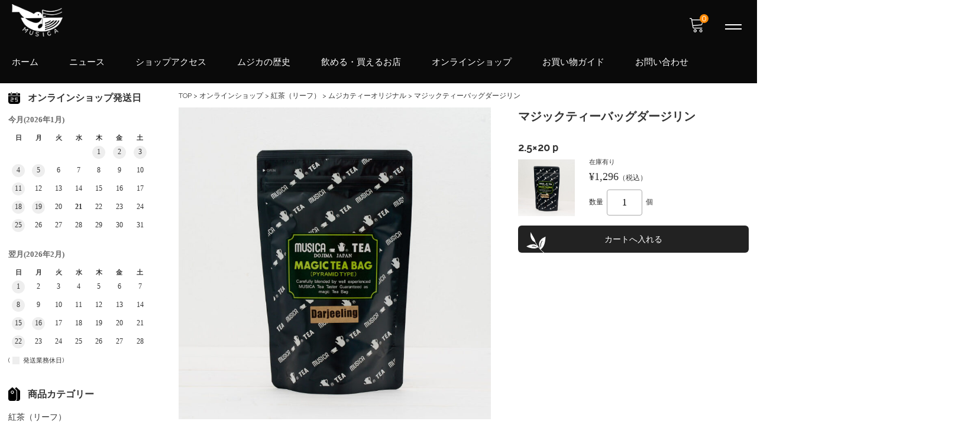

--- FILE ---
content_type: text/html; charset=UTF-8
request_url: https://musicatea.net/2021/02/02/%E3%83%9E%E3%82%B8%E3%83%83%E3%82%AF%E3%83%86%E3%82%A3%E3%83%BC%E3%83%90%E3%83%83%E3%82%B0%E3%83%80%E3%83%BC%E3%82%B8%E3%83%AA%E3%83%B3/
body_size: 18864
content:
<!DOCTYPE html>

<html class="no-js" lang="ja">

	<head>

		<!-- Global site tag (gtag.js) - Google Analytics -->
		<script async src="https://www.googletagmanager.com/gtag/js?id=UA-196577154-1"></script>
		<script>
		  window.dataLayer = window.dataLayer || [];
		  function gtag(){dataLayer.push(arguments);}
		  gtag('js', new Date());

		  gtag('config', 'UA-196577154-1');
		</script>
		<!-- Global site tag (gtag.js) - Google Analytics -->
		<script async src="https://www.googletagmanager.com/gtag/js?id=G-LM17W2Q4JQ"></script>
		<script>
		  window.dataLayer = window.dataLayer || [];
		  function gtag(){dataLayer.push(arguments);}
		  gtag('js', new Date());

		  gtag('config', 'G-LM17W2Q4JQ');
		</script>

		<meta charset="UTF-8" />
		<meta name="viewport" content="width=device-width, user-scalable=no">
		<meta name="format-detection" content="telephone=no"/>
		<meta name='robots' content='index, follow, max-image-preview:large, max-snippet:-1, max-video-preview:-1' />
	<style>img:is([sizes="auto" i], [sizes^="auto," i]) { contain-intrinsic-size: 3000px 1500px }</style>
	
	<!-- This site is optimized with the Yoast SEO plugin v25.4 - https://yoast.com/wordpress/plugins/seo/ -->
	<title>マジックティーバッグダージリン | MUSICA TEA - ムジカ</title>
	<link rel="canonical" href="https://musicatea.net/2021/02/02/マジックティーバッグダージリン/" />
	<meta property="og:locale" content="ja_JP" />
	<meta property="og:type" content="article" />
	<meta property="og:title" content="マジックティーバッグダージリン | MUSICA TEA - ムジカ" />
	<meta property="og:description" content="マジックティーバッグダージリン&nbsp; (TB003) 販売価格（税込）¥1,296在庫状態 : 在庫有り「紅茶はルースティー(リーフティー)で楽しんでほしい」という思いから長い間ティーバッグを作らずにおりました。" />
	<meta property="og:url" content="https://musicatea.net/2021/02/02/マジックティーバッグダージリン/" />
	<meta property="og:site_name" content="MUSICA TEA - ムジカ" />
	<meta property="article:publisher" content="https://www.facebook.com/Musica-TEA-461026023948538" />
	<meta property="article:published_time" content="2021-02-01T19:00:00+00:00" />
	<meta property="og:image" content="https://musicatea.net/wp-content/uploads/2021/02/a40d829efef19664d3cc2f0157d40840.jpg" />
	<meta property="og:image:width" content="800" />
	<meta property="og:image:height" content="800" />
	<meta property="og:image:type" content="image/jpeg" />
	<meta name="author" content="musicatea_master" />
	<meta name="twitter:card" content="summary_large_image" />
	<meta name="twitter:label1" content="執筆者" />
	<meta name="twitter:data1" content="musicatea_master" />
	<script type="application/ld+json" class="yoast-schema-graph">{"@context":"https://schema.org","@graph":[{"@type":"Article","@id":"https://musicatea.net/2021/02/02/%e3%83%9e%e3%82%b8%e3%83%83%e3%82%af%e3%83%86%e3%82%a3%e3%83%bc%e3%83%90%e3%83%83%e3%82%b0%e3%83%80%e3%83%bc%e3%82%b8%e3%83%aa%e3%83%b3/#article","isPartOf":{"@id":"https://musicatea.net/2021/02/02/%e3%83%9e%e3%82%b8%e3%83%83%e3%82%af%e3%83%86%e3%82%a3%e3%83%bc%e3%83%90%e3%83%83%e3%82%b0%e3%83%80%e3%83%bc%e3%82%b8%e3%83%aa%e3%83%b3/"},"author":{"name":"musicatea_master","@id":"https://musicatea.net/#/schema/person/d6c556b876c5f23082b575c178d370a2"},"headline":"マジックティーバッグダージリン","datePublished":"2021-02-01T19:00:00+00:00","mainEntityOfPage":{"@id":"https://musicatea.net/2021/02/02/%e3%83%9e%e3%82%b8%e3%83%83%e3%82%af%e3%83%86%e3%82%a3%e3%83%bc%e3%83%90%e3%83%83%e3%82%b0%e3%83%80%e3%83%bc%e3%82%b8%e3%83%aa%e3%83%b3/"},"wordCount":4,"publisher":{"@id":"https://musicatea.net/#organization"},"image":{"@id":"https://musicatea.net/2021/02/02/%e3%83%9e%e3%82%b8%e3%83%83%e3%82%af%e3%83%86%e3%82%a3%e3%83%bc%e3%83%90%e3%83%83%e3%82%b0%e3%83%80%e3%83%bc%e3%82%b8%e3%83%aa%e3%83%b3/#primaryimage"},"thumbnailUrl":"https://musicatea.net/wp-content/uploads/2021/02/a40d829efef19664d3cc2f0157d40840.jpg","keywords":["ABC1003"],"articleSection":["ムジカティーオリジナル","オンラインショップ","紅茶（リーフ）","ダージリン","ティーバッグ"],"inLanguage":"ja"},{"@type":"WebPage","@id":"https://musicatea.net/2021/02/02/%e3%83%9e%e3%82%b8%e3%83%83%e3%82%af%e3%83%86%e3%82%a3%e3%83%bc%e3%83%90%e3%83%83%e3%82%b0%e3%83%80%e3%83%bc%e3%82%b8%e3%83%aa%e3%83%b3/","url":"https://musicatea.net/2021/02/02/%e3%83%9e%e3%82%b8%e3%83%83%e3%82%af%e3%83%86%e3%82%a3%e3%83%bc%e3%83%90%e3%83%83%e3%82%b0%e3%83%80%e3%83%bc%e3%82%b8%e3%83%aa%e3%83%b3/","name":"マジックティーバッグダージリン | MUSICA TEA - ムジカ","isPartOf":{"@id":"https://musicatea.net/#website"},"primaryImageOfPage":{"@id":"https://musicatea.net/2021/02/02/%e3%83%9e%e3%82%b8%e3%83%83%e3%82%af%e3%83%86%e3%82%a3%e3%83%bc%e3%83%90%e3%83%83%e3%82%b0%e3%83%80%e3%83%bc%e3%82%b8%e3%83%aa%e3%83%b3/#primaryimage"},"image":{"@id":"https://musicatea.net/2021/02/02/%e3%83%9e%e3%82%b8%e3%83%83%e3%82%af%e3%83%86%e3%82%a3%e3%83%bc%e3%83%90%e3%83%83%e3%82%b0%e3%83%80%e3%83%bc%e3%82%b8%e3%83%aa%e3%83%b3/#primaryimage"},"thumbnailUrl":"https://musicatea.net/wp-content/uploads/2021/02/a40d829efef19664d3cc2f0157d40840.jpg","datePublished":"2021-02-01T19:00:00+00:00","breadcrumb":{"@id":"https://musicatea.net/2021/02/02/%e3%83%9e%e3%82%b8%e3%83%83%e3%82%af%e3%83%86%e3%82%a3%e3%83%bc%e3%83%90%e3%83%83%e3%82%b0%e3%83%80%e3%83%bc%e3%82%b8%e3%83%aa%e3%83%b3/#breadcrumb"},"inLanguage":"ja","potentialAction":[{"@type":"ReadAction","target":["https://musicatea.net/2021/02/02/%e3%83%9e%e3%82%b8%e3%83%83%e3%82%af%e3%83%86%e3%82%a3%e3%83%bc%e3%83%90%e3%83%83%e3%82%b0%e3%83%80%e3%83%bc%e3%82%b8%e3%83%aa%e3%83%b3/"]}]},{"@type":"ImageObject","inLanguage":"ja","@id":"https://musicatea.net/2021/02/02/%e3%83%9e%e3%82%b8%e3%83%83%e3%82%af%e3%83%86%e3%82%a3%e3%83%bc%e3%83%90%e3%83%83%e3%82%b0%e3%83%80%e3%83%bc%e3%82%b8%e3%83%aa%e3%83%b3/#primaryimage","url":"https://musicatea.net/wp-content/uploads/2021/02/a40d829efef19664d3cc2f0157d40840.jpg","contentUrl":"https://musicatea.net/wp-content/uploads/2021/02/a40d829efef19664d3cc2f0157d40840.jpg","width":800,"height":800},{"@type":"BreadcrumbList","@id":"https://musicatea.net/2021/02/02/%e3%83%9e%e3%82%b8%e3%83%83%e3%82%af%e3%83%86%e3%82%a3%e3%83%bc%e3%83%90%e3%83%83%e3%82%b0%e3%83%80%e3%83%bc%e3%82%b8%e3%83%aa%e3%83%b3/#breadcrumb","itemListElement":[{"@type":"ListItem","position":1,"name":"ホーム","item":"https://musicatea.net/"},{"@type":"ListItem","position":2,"name":"マジックティーバッグダージリン"}]},{"@type":"WebSite","@id":"https://musicatea.net/#website","url":"https://musicatea.net/","name":"MUSICA TEA - ムジカ","description":"歴史ある紅茶店ムジカがおいしい日常の紅茶をお届けします＜紅茶の通販・紅茶のギフト＞","publisher":{"@id":"https://musicatea.net/#organization"},"potentialAction":[{"@type":"SearchAction","target":{"@type":"EntryPoint","urlTemplate":"https://musicatea.net/?s={search_term_string}"},"query-input":{"@type":"PropertyValueSpecification","valueRequired":true,"valueName":"search_term_string"}}],"inLanguage":"ja"},{"@type":"Organization","@id":"https://musicatea.net/#organization","name":"MUSICA TEA","url":"https://musicatea.net/","logo":{"@type":"ImageObject","inLanguage":"ja","@id":"https://musicatea.net/#/schema/logo/image/","url":"https://musicatea.net/wp-content/uploads/2021/05/logo_whiteback.jpg","contentUrl":"https://musicatea.net/wp-content/uploads/2021/05/logo_whiteback.jpg","width":1024,"height":512,"caption":"MUSICA TEA"},"image":{"@id":"https://musicatea.net/#/schema/logo/image/"},"sameAs":["https://www.facebook.com/Musica-TEA-461026023948538","https://www.instagram.com/tea_saloon_musica/"]},{"@type":"Person","@id":"https://musicatea.net/#/schema/person/d6c556b876c5f23082b575c178d370a2","name":"musicatea_master","image":{"@type":"ImageObject","inLanguage":"ja","@id":"https://musicatea.net/#/schema/person/image/","url":"https://secure.gravatar.com/avatar/adf646cb89d9da2186d69da7550f7257fa45569094eb12647323a08dff493e76?s=96&d=mm&r=g","contentUrl":"https://secure.gravatar.com/avatar/adf646cb89d9da2186d69da7550f7257fa45569094eb12647323a08dff493e76?s=96&d=mm&r=g","caption":"musicatea_master"}}]}</script>
	<!-- / Yoast SEO plugin. -->


<link rel='dns-prefetch' href='//cdn.jsdelivr.net' />
<link rel='dns-prefetch' href='//fonts.googleapis.com' />
<script type="text/javascript">
/* <![CDATA[ */
window._wpemojiSettings = {"baseUrl":"https:\/\/s.w.org\/images\/core\/emoji\/16.0.1\/72x72\/","ext":".png","svgUrl":"https:\/\/s.w.org\/images\/core\/emoji\/16.0.1\/svg\/","svgExt":".svg","source":{"concatemoji":"https:\/\/musicatea.net\/wp-includes\/js\/wp-emoji-release.min.js?ver=6.8.3"}};
/*! This file is auto-generated */
!function(s,n){var o,i,e;function c(e){try{var t={supportTests:e,timestamp:(new Date).valueOf()};sessionStorage.setItem(o,JSON.stringify(t))}catch(e){}}function p(e,t,n){e.clearRect(0,0,e.canvas.width,e.canvas.height),e.fillText(t,0,0);var t=new Uint32Array(e.getImageData(0,0,e.canvas.width,e.canvas.height).data),a=(e.clearRect(0,0,e.canvas.width,e.canvas.height),e.fillText(n,0,0),new Uint32Array(e.getImageData(0,0,e.canvas.width,e.canvas.height).data));return t.every(function(e,t){return e===a[t]})}function u(e,t){e.clearRect(0,0,e.canvas.width,e.canvas.height),e.fillText(t,0,0);for(var n=e.getImageData(16,16,1,1),a=0;a<n.data.length;a++)if(0!==n.data[a])return!1;return!0}function f(e,t,n,a){switch(t){case"flag":return n(e,"\ud83c\udff3\ufe0f\u200d\u26a7\ufe0f","\ud83c\udff3\ufe0f\u200b\u26a7\ufe0f")?!1:!n(e,"\ud83c\udde8\ud83c\uddf6","\ud83c\udde8\u200b\ud83c\uddf6")&&!n(e,"\ud83c\udff4\udb40\udc67\udb40\udc62\udb40\udc65\udb40\udc6e\udb40\udc67\udb40\udc7f","\ud83c\udff4\u200b\udb40\udc67\u200b\udb40\udc62\u200b\udb40\udc65\u200b\udb40\udc6e\u200b\udb40\udc67\u200b\udb40\udc7f");case"emoji":return!a(e,"\ud83e\udedf")}return!1}function g(e,t,n,a){var r="undefined"!=typeof WorkerGlobalScope&&self instanceof WorkerGlobalScope?new OffscreenCanvas(300,150):s.createElement("canvas"),o=r.getContext("2d",{willReadFrequently:!0}),i=(o.textBaseline="top",o.font="600 32px Arial",{});return e.forEach(function(e){i[e]=t(o,e,n,a)}),i}function t(e){var t=s.createElement("script");t.src=e,t.defer=!0,s.head.appendChild(t)}"undefined"!=typeof Promise&&(o="wpEmojiSettingsSupports",i=["flag","emoji"],n.supports={everything:!0,everythingExceptFlag:!0},e=new Promise(function(e){s.addEventListener("DOMContentLoaded",e,{once:!0})}),new Promise(function(t){var n=function(){try{var e=JSON.parse(sessionStorage.getItem(o));if("object"==typeof e&&"number"==typeof e.timestamp&&(new Date).valueOf()<e.timestamp+604800&&"object"==typeof e.supportTests)return e.supportTests}catch(e){}return null}();if(!n){if("undefined"!=typeof Worker&&"undefined"!=typeof OffscreenCanvas&&"undefined"!=typeof URL&&URL.createObjectURL&&"undefined"!=typeof Blob)try{var e="postMessage("+g.toString()+"("+[JSON.stringify(i),f.toString(),p.toString(),u.toString()].join(",")+"));",a=new Blob([e],{type:"text/javascript"}),r=new Worker(URL.createObjectURL(a),{name:"wpTestEmojiSupports"});return void(r.onmessage=function(e){c(n=e.data),r.terminate(),t(n)})}catch(e){}c(n=g(i,f,p,u))}t(n)}).then(function(e){for(var t in e)n.supports[t]=e[t],n.supports.everything=n.supports.everything&&n.supports[t],"flag"!==t&&(n.supports.everythingExceptFlag=n.supports.everythingExceptFlag&&n.supports[t]);n.supports.everythingExceptFlag=n.supports.everythingExceptFlag&&!n.supports.flag,n.DOMReady=!1,n.readyCallback=function(){n.DOMReady=!0}}).then(function(){return e}).then(function(){var e;n.supports.everything||(n.readyCallback(),(e=n.source||{}).concatemoji?t(e.concatemoji):e.wpemoji&&e.twemoji&&(t(e.twemoji),t(e.wpemoji)))}))}((window,document),window._wpemojiSettings);
/* ]]> */
</script>
<style id='wp-emoji-styles-inline-css' type='text/css'>

	img.wp-smiley, img.emoji {
		display: inline !important;
		border: none !important;
		box-shadow: none !important;
		height: 1em !important;
		width: 1em !important;
		margin: 0 0.07em !important;
		vertical-align: -0.1em !important;
		background: none !important;
		padding: 0 !important;
	}
</style>
<link rel='stylesheet' id='wp-block-library-css' href='https://musicatea.net/wp-includes/css/dist/block-library/style.min.css?ver=6.8.3' type='text/css' media='all' />
<style id='classic-theme-styles-inline-css' type='text/css'>
/*! This file is auto-generated */
.wp-block-button__link{color:#fff;background-color:#32373c;border-radius:9999px;box-shadow:none;text-decoration:none;padding:calc(.667em + 2px) calc(1.333em + 2px);font-size:1.125em}.wp-block-file__button{background:#32373c;color:#fff;text-decoration:none}
</style>
<style id='global-styles-inline-css' type='text/css'>
:root{--wp--preset--aspect-ratio--square: 1;--wp--preset--aspect-ratio--4-3: 4/3;--wp--preset--aspect-ratio--3-4: 3/4;--wp--preset--aspect-ratio--3-2: 3/2;--wp--preset--aspect-ratio--2-3: 2/3;--wp--preset--aspect-ratio--16-9: 16/9;--wp--preset--aspect-ratio--9-16: 9/16;--wp--preset--color--black: #000000;--wp--preset--color--cyan-bluish-gray: #abb8c3;--wp--preset--color--white: #ffffff;--wp--preset--color--pale-pink: #f78da7;--wp--preset--color--vivid-red: #cf2e2e;--wp--preset--color--luminous-vivid-orange: #ff6900;--wp--preset--color--luminous-vivid-amber: #fcb900;--wp--preset--color--light-green-cyan: #7bdcb5;--wp--preset--color--vivid-green-cyan: #00d084;--wp--preset--color--pale-cyan-blue: #8ed1fc;--wp--preset--color--vivid-cyan-blue: #0693e3;--wp--preset--color--vivid-purple: #9b51e0;--wp--preset--gradient--vivid-cyan-blue-to-vivid-purple: linear-gradient(135deg,rgba(6,147,227,1) 0%,rgb(155,81,224) 100%);--wp--preset--gradient--light-green-cyan-to-vivid-green-cyan: linear-gradient(135deg,rgb(122,220,180) 0%,rgb(0,208,130) 100%);--wp--preset--gradient--luminous-vivid-amber-to-luminous-vivid-orange: linear-gradient(135deg,rgba(252,185,0,1) 0%,rgba(255,105,0,1) 100%);--wp--preset--gradient--luminous-vivid-orange-to-vivid-red: linear-gradient(135deg,rgba(255,105,0,1) 0%,rgb(207,46,46) 100%);--wp--preset--gradient--very-light-gray-to-cyan-bluish-gray: linear-gradient(135deg,rgb(238,238,238) 0%,rgb(169,184,195) 100%);--wp--preset--gradient--cool-to-warm-spectrum: linear-gradient(135deg,rgb(74,234,220) 0%,rgb(151,120,209) 20%,rgb(207,42,186) 40%,rgb(238,44,130) 60%,rgb(251,105,98) 80%,rgb(254,248,76) 100%);--wp--preset--gradient--blush-light-purple: linear-gradient(135deg,rgb(255,206,236) 0%,rgb(152,150,240) 100%);--wp--preset--gradient--blush-bordeaux: linear-gradient(135deg,rgb(254,205,165) 0%,rgb(254,45,45) 50%,rgb(107,0,62) 100%);--wp--preset--gradient--luminous-dusk: linear-gradient(135deg,rgb(255,203,112) 0%,rgb(199,81,192) 50%,rgb(65,88,208) 100%);--wp--preset--gradient--pale-ocean: linear-gradient(135deg,rgb(255,245,203) 0%,rgb(182,227,212) 50%,rgb(51,167,181) 100%);--wp--preset--gradient--electric-grass: linear-gradient(135deg,rgb(202,248,128) 0%,rgb(113,206,126) 100%);--wp--preset--gradient--midnight: linear-gradient(135deg,rgb(2,3,129) 0%,rgb(40,116,252) 100%);--wp--preset--font-size--small: 13px;--wp--preset--font-size--medium: 20px;--wp--preset--font-size--large: 36px;--wp--preset--font-size--x-large: 42px;--wp--preset--spacing--20: 0.44rem;--wp--preset--spacing--30: 0.67rem;--wp--preset--spacing--40: 1rem;--wp--preset--spacing--50: 1.5rem;--wp--preset--spacing--60: 2.25rem;--wp--preset--spacing--70: 3.38rem;--wp--preset--spacing--80: 5.06rem;--wp--preset--shadow--natural: 6px 6px 9px rgba(0, 0, 0, 0.2);--wp--preset--shadow--deep: 12px 12px 50px rgba(0, 0, 0, 0.4);--wp--preset--shadow--sharp: 6px 6px 0px rgba(0, 0, 0, 0.2);--wp--preset--shadow--outlined: 6px 6px 0px -3px rgba(255, 255, 255, 1), 6px 6px rgba(0, 0, 0, 1);--wp--preset--shadow--crisp: 6px 6px 0px rgba(0, 0, 0, 1);}:where(.is-layout-flex){gap: 0.5em;}:where(.is-layout-grid){gap: 0.5em;}body .is-layout-flex{display: flex;}.is-layout-flex{flex-wrap: wrap;align-items: center;}.is-layout-flex > :is(*, div){margin: 0;}body .is-layout-grid{display: grid;}.is-layout-grid > :is(*, div){margin: 0;}:where(.wp-block-columns.is-layout-flex){gap: 2em;}:where(.wp-block-columns.is-layout-grid){gap: 2em;}:where(.wp-block-post-template.is-layout-flex){gap: 1.25em;}:where(.wp-block-post-template.is-layout-grid){gap: 1.25em;}.has-black-color{color: var(--wp--preset--color--black) !important;}.has-cyan-bluish-gray-color{color: var(--wp--preset--color--cyan-bluish-gray) !important;}.has-white-color{color: var(--wp--preset--color--white) !important;}.has-pale-pink-color{color: var(--wp--preset--color--pale-pink) !important;}.has-vivid-red-color{color: var(--wp--preset--color--vivid-red) !important;}.has-luminous-vivid-orange-color{color: var(--wp--preset--color--luminous-vivid-orange) !important;}.has-luminous-vivid-amber-color{color: var(--wp--preset--color--luminous-vivid-amber) !important;}.has-light-green-cyan-color{color: var(--wp--preset--color--light-green-cyan) !important;}.has-vivid-green-cyan-color{color: var(--wp--preset--color--vivid-green-cyan) !important;}.has-pale-cyan-blue-color{color: var(--wp--preset--color--pale-cyan-blue) !important;}.has-vivid-cyan-blue-color{color: var(--wp--preset--color--vivid-cyan-blue) !important;}.has-vivid-purple-color{color: var(--wp--preset--color--vivid-purple) !important;}.has-black-background-color{background-color: var(--wp--preset--color--black) !important;}.has-cyan-bluish-gray-background-color{background-color: var(--wp--preset--color--cyan-bluish-gray) !important;}.has-white-background-color{background-color: var(--wp--preset--color--white) !important;}.has-pale-pink-background-color{background-color: var(--wp--preset--color--pale-pink) !important;}.has-vivid-red-background-color{background-color: var(--wp--preset--color--vivid-red) !important;}.has-luminous-vivid-orange-background-color{background-color: var(--wp--preset--color--luminous-vivid-orange) !important;}.has-luminous-vivid-amber-background-color{background-color: var(--wp--preset--color--luminous-vivid-amber) !important;}.has-light-green-cyan-background-color{background-color: var(--wp--preset--color--light-green-cyan) !important;}.has-vivid-green-cyan-background-color{background-color: var(--wp--preset--color--vivid-green-cyan) !important;}.has-pale-cyan-blue-background-color{background-color: var(--wp--preset--color--pale-cyan-blue) !important;}.has-vivid-cyan-blue-background-color{background-color: var(--wp--preset--color--vivid-cyan-blue) !important;}.has-vivid-purple-background-color{background-color: var(--wp--preset--color--vivid-purple) !important;}.has-black-border-color{border-color: var(--wp--preset--color--black) !important;}.has-cyan-bluish-gray-border-color{border-color: var(--wp--preset--color--cyan-bluish-gray) !important;}.has-white-border-color{border-color: var(--wp--preset--color--white) !important;}.has-pale-pink-border-color{border-color: var(--wp--preset--color--pale-pink) !important;}.has-vivid-red-border-color{border-color: var(--wp--preset--color--vivid-red) !important;}.has-luminous-vivid-orange-border-color{border-color: var(--wp--preset--color--luminous-vivid-orange) !important;}.has-luminous-vivid-amber-border-color{border-color: var(--wp--preset--color--luminous-vivid-amber) !important;}.has-light-green-cyan-border-color{border-color: var(--wp--preset--color--light-green-cyan) !important;}.has-vivid-green-cyan-border-color{border-color: var(--wp--preset--color--vivid-green-cyan) !important;}.has-pale-cyan-blue-border-color{border-color: var(--wp--preset--color--pale-cyan-blue) !important;}.has-vivid-cyan-blue-border-color{border-color: var(--wp--preset--color--vivid-cyan-blue) !important;}.has-vivid-purple-border-color{border-color: var(--wp--preset--color--vivid-purple) !important;}.has-vivid-cyan-blue-to-vivid-purple-gradient-background{background: var(--wp--preset--gradient--vivid-cyan-blue-to-vivid-purple) !important;}.has-light-green-cyan-to-vivid-green-cyan-gradient-background{background: var(--wp--preset--gradient--light-green-cyan-to-vivid-green-cyan) !important;}.has-luminous-vivid-amber-to-luminous-vivid-orange-gradient-background{background: var(--wp--preset--gradient--luminous-vivid-amber-to-luminous-vivid-orange) !important;}.has-luminous-vivid-orange-to-vivid-red-gradient-background{background: var(--wp--preset--gradient--luminous-vivid-orange-to-vivid-red) !important;}.has-very-light-gray-to-cyan-bluish-gray-gradient-background{background: var(--wp--preset--gradient--very-light-gray-to-cyan-bluish-gray) !important;}.has-cool-to-warm-spectrum-gradient-background{background: var(--wp--preset--gradient--cool-to-warm-spectrum) !important;}.has-blush-light-purple-gradient-background{background: var(--wp--preset--gradient--blush-light-purple) !important;}.has-blush-bordeaux-gradient-background{background: var(--wp--preset--gradient--blush-bordeaux) !important;}.has-luminous-dusk-gradient-background{background: var(--wp--preset--gradient--luminous-dusk) !important;}.has-pale-ocean-gradient-background{background: var(--wp--preset--gradient--pale-ocean) !important;}.has-electric-grass-gradient-background{background: var(--wp--preset--gradient--electric-grass) !important;}.has-midnight-gradient-background{background: var(--wp--preset--gradient--midnight) !important;}.has-small-font-size{font-size: var(--wp--preset--font-size--small) !important;}.has-medium-font-size{font-size: var(--wp--preset--font-size--medium) !important;}.has-large-font-size{font-size: var(--wp--preset--font-size--large) !important;}.has-x-large-font-size{font-size: var(--wp--preset--font-size--x-large) !important;}
:where(.wp-block-post-template.is-layout-flex){gap: 1.25em;}:where(.wp-block-post-template.is-layout-grid){gap: 1.25em;}
:where(.wp-block-columns.is-layout-flex){gap: 2em;}:where(.wp-block-columns.is-layout-grid){gap: 2em;}
:root :where(.wp-block-pullquote){font-size: 1.5em;line-height: 1.6;}
</style>
<link rel='stylesheet' id='contact-form-7-css' href='https://musicatea.net/wp-content/plugins/contact-form-7/includes/css/styles.css?ver=6.1' type='text/css' media='all' />
<link rel='stylesheet' id='cf7msm_styles-css' href='https://musicatea.net/wp-content/plugins/contact-form-7-multi-step-module/resources/cf7msm.css?ver=4.4.2' type='text/css' media='all' />
<link rel='stylesheet' id='reset-style-css' href='https://musicatea.net/wp-content/themes/welcart_mode/assets/css/reset.css?ver=1.0' type='text/css' media='all' />
<link rel='stylesheet' id='parent-style-css' href='https://musicatea.net/wp-content/themes/welcart_mode/style.css?ver=6.8.3' type='text/css' media='all' />
<link rel='stylesheet' id='theme_cart_css-css' href='https://musicatea.net/wp-content/themes/welcart_mode/usces_cart.css?ver=6.8.3' type='text/css' media='all' />
<link rel='stylesheet' id='google-fonts-sans-css' href='//fonts.googleapis.com/css2?family=Raleway%3Aital%2Cwght%400%2C400%3B0%2C600%3B0%2C700%3B1%2C400%3B1%2C600%3B1%2C700&#038;display=swap&#038;ver=1.0.0' type='text/css' media='all' />
<link rel='stylesheet' id='mode-font-css-css' href='https://musicatea.net/wp-content/themes/welcart_mode/assets/css/welfont.css?ver=1.0' type='text/css' media='all' />
<link rel='stylesheet' id='mode-style-css' href='https://musicatea.net/wp-content/themes/musica_child/style.css?ver=1.0' type='text/css' media='all' />
<link rel='stylesheet' id='item-img-square-css-css' href='https://musicatea.net/wp-content/themes/welcart_mode/assets/css/item-img-square.css?ver=1.0' type='text/css' media='all' />
<link rel='stylesheet' id='usces_default_css-css' href='https://musicatea.net/wp-content/plugins/usc-e-shop/css/usces_default.css?ver=2.11.26.2512161' type='text/css' media='all' />
<link rel='stylesheet' id='wcex_widgetcart_style-css' href='https://musicatea.net/wp-content/themes/welcart_mode/wcex_widget_cart.css?ver=1.0' type='text/css' media='all' />
<link rel='stylesheet' id='slick-style-css' href='//cdn.jsdelivr.net/npm/slick-carousel@1.8.1/slick/slick.css?ver=1.0' type='text/css' media='all' />
<link rel='stylesheet' id='slick-css-css' href='https://musicatea.net/wp-content/themes/welcart_mode/assets/css/slick.css?ver=1.0' type='text/css' media='all' />
<link rel='stylesheet' id='luminous-basic-css-css' href='https://musicatea.net/wp-content/themes/welcart_mode/assets/vendor/luminous/luminous-basic.css?ver=1.0' type='text/css' media='all' />
<link rel='stylesheet' id='dashicons-css' href='https://musicatea.net/wp-includes/css/dashicons.min.css?ver=6.8.3' type='text/css' media='all' />
<script type="text/javascript" src="https://musicatea.net/wp-includes/js/jquery/jquery.min.js?ver=3.7.1" id="jquery-core-js"></script>
<script type="text/javascript" src="https://musicatea.net/wp-includes/js/jquery/jquery-migrate.min.js?ver=3.4.1" id="jquery-migrate-js"></script>
<link rel="https://api.w.org/" href="https://musicatea.net/wp-json/" /><link rel="alternate" title="JSON" type="application/json" href="https://musicatea.net/wp-json/wp/v2/posts/260" /><link rel="EditURI" type="application/rsd+xml" title="RSD" href="https://musicatea.net/xmlrpc.php?rsd" />
<meta name="generator" content="WordPress 6.8.3" />
<link rel='shortlink' href='https://musicatea.net/?p=260' />
<link rel="alternate" title="oEmbed (JSON)" type="application/json+oembed" href="https://musicatea.net/wp-json/oembed/1.0/embed?url=https%3A%2F%2Fmusicatea.net%2F2021%2F02%2F02%2F%25e3%2583%259e%25e3%2582%25b8%25e3%2583%2583%25e3%2582%25af%25e3%2583%2586%25e3%2582%25a3%25e3%2583%25bc%25e3%2583%2590%25e3%2583%2583%25e3%2582%25b0%25e3%2583%2580%25e3%2583%25bc%25e3%2582%25b8%25e3%2583%25aa%25e3%2583%25b3%2F" />
<link rel="alternate" title="oEmbed (XML)" type="text/xml+oembed" href="https://musicatea.net/wp-json/oembed/1.0/embed?url=https%3A%2F%2Fmusicatea.net%2F2021%2F02%2F02%2F%25e3%2583%259e%25e3%2582%25b8%25e3%2583%2583%25e3%2582%25af%25e3%2583%2586%25e3%2582%25a3%25e3%2583%25bc%25e3%2583%2590%25e3%2583%2583%25e3%2582%25b0%25e3%2583%2580%25e3%2583%25bc%25e3%2582%25b8%25e3%2583%25aa%25e3%2583%25b3%2F&#038;format=xml" />

<meta property="og:title" content="マジックティーバッグダージリン">
<meta property="og:type" content="product">
<meta property="og:description" content="マジックティーバッグダージリン">
<meta property="og:url" content="https://musicatea.net/2021/02/02/%e3%83%9e%e3%82%b8%e3%83%83%e3%82%af%e3%83%86%e3%82%a3%e3%83%bc%e3%83%90%e3%83%83%e3%82%b0%e3%83%80%e3%83%bc%e3%82%b8%e3%83%aa%e3%83%b3/">
<meta property="og:image" content="https://musicatea.net/wp-content/uploads/2021/02/a40d829efef19664d3cc2f0157d40840-150x150.jpg">
<meta property="og:site_name" content="MUSICA TEA - ムジカ"><link rel="icon" href="https://musicatea.net/wp-content/uploads/2021/04/cropped-musicaoldlogo_nw-32x32.png" sizes="32x32" />
<link rel="icon" href="https://musicatea.net/wp-content/uploads/2021/04/cropped-musicaoldlogo_nw-192x192.png" sizes="192x192" />
<link rel="apple-touch-icon" href="https://musicatea.net/wp-content/uploads/2021/04/cropped-musicaoldlogo_nw-180x180.png" />
<meta name="msapplication-TileImage" content="https://musicatea.net/wp-content/uploads/2021/04/cropped-musicaoldlogo_nw-270x270.png" />


	</head>

		<body class="wp-singular post-template-default single single-post postid-260 single-format-standard wp-custom-logo wp-theme-welcart_mode wp-child-theme-musica_child lang-ja">


		

		<div id="site">

						<header id="site-header" class="header-group" role="banner">

			
				<div class="header_inner">

										<div class="site-branding">
						<div class="site-logo"><a href="https://musicatea.net/" class="custom-logo-link" rel="home"><img width="100" height="64" src="https://musicatea.net/wp-content/uploads/2021/04/musicaoldlogo_enablebg.png" class="custom-logo" alt="MUSICA TEA &#8211; ムジカ" /></a></div>
					</div><!-- .site-branding -->

					<div class="drawer-sp">

						<input type="checkbox" class="open-check open-check-sp" id="open-check-sp">
						<label class="trigger-menu" for="open-check-sp">
							
<span class="bar bar-top"></span>
<span class="bar bar-middle"></span>
<span class="bar bar-bottom"></span>
						</label>

						<div class="drawer-menu-sp">
							<div class="in">

								<nav id="global-navigation" class="global-navigation type-mega"><div class="menu-%e3%83%a1%e3%82%a4%e3%83%b3%e3%83%a1%e3%83%8b%e3%83%a5%e3%83%bc-container"><ul id="menu-%e3%83%a1%e3%82%a4%e3%83%b3%e3%83%a1%e3%83%8b%e3%83%a5%e3%83%bc" class="default-menu"><li id="menu-item-82" class="menu-item menu-item-type-custom menu-item-object-custom menu-item-home menu-item-82"><a href="https://musicatea.net/">ホーム</a></li>
<li id="menu-item-2325" class="menu-item menu-item-type-taxonomy menu-item-object-category menu-item-2325"><a href="https://musicatea.net/category/news/news-2/">ニュース</a></li>
<li id="menu-item-655" class="menu-item menu-item-type-post_type menu-item-object-page menu-item-655"><a href="https://musicatea.net/tea-house-musica/">ショップアクセス</a></li>
<li id="menu-item-365" class="menu-item menu-item-type-post_type menu-item-object-page menu-item-365"><a href="https://musicatea.net/historyofmusicatea/">ムジカの歴史</a></li>
<li id="menu-item-937" class="menu-item menu-item-type-taxonomy menu-item-object-category menu-item-937"><a href="https://musicatea.net/category/news/drinkandbuy/">飲める・買えるお店</a></li>
<li id="menu-item-77" class="menu-item menu-item-type-taxonomy menu-item-object-category current-post-ancestor current-menu-parent current-post-parent menu-item-77"><a href="https://musicatea.net/category/item/">オンラインショップ</a></li>
<li id="menu-item-497" class="menu-item menu-item-type-post_type menu-item-object-page menu-item-497"><a href="https://musicatea.net/shopping_guide/">お買い物ガイド</a></li>
<li id="menu-item-518" class="menu-item menu-item-type-post_type menu-item-object-page menu-item-518"><a href="https://musicatea.net/inquiry/">お問い合わせ</a></li>
</ul></div></nav>
								<div class="drawer-menu-pc">

									<input type="checkbox" class="open-check open-check-pc" id="open-check-pc">
									<label class="trigger-menu" for="open-check-pc">
										
<span class="bar bar-top"></span>
<span class="bar bar-middle"></span>
<span class="bar bar-bottom"></span>
									</label>

									<div class="in">
										<nav id="sub-navigation" class="sub-navigation"><div class="menu-%e3%83%98%e3%83%83%e3%83%80%e3%83%bc%e3%83%a1%e3%83%8b%e3%83%a5%e3%83%bc1-container"><ul id="menu-%e3%83%98%e3%83%83%e3%83%80%e3%83%bc%e3%83%a1%e3%83%8b%e3%83%a5%e3%83%bc1" class="menu"><li id="menu-item-212" class="menu-item menu-item-type-taxonomy menu-item-object-category menu-item-212"><a href="https://musicatea.net/category/item/itemreco/">お勧め商品</a></li>
<li id="menu-item-213" class="menu-item menu-item-type-taxonomy menu-item-object-category menu-item-213"><a href="https://musicatea.net/category/item/itemnew/">新商品</a></li>
<li id="menu-item-366" class="menu-item menu-item-type-taxonomy menu-item-object-category current-post-ancestor current-menu-parent current-post-parent menu-item-366"><a href="https://musicatea.net/category/item/blacktea/">紅茶（リーフ）</a></li>
<li id="menu-item-367" class="menu-item menu-item-type-taxonomy menu-item-object-category menu-item-367"><a href="https://musicatea.net/category/item/tea-item/">ティーアイテム</a></li>
<li id="menu-item-368" class="menu-item menu-item-type-taxonomy menu-item-object-category menu-item-368"><a href="https://musicatea.net/category/item/musicatea-goods/">ムジカティーグッズ</a></li>
<li id="menu-item-1647" class="menu-item menu-item-type-taxonomy menu-item-object-category menu-item-1647"><a href="https://musicatea.net/category/item/giftpack/">ギフト・包装</a></li>
</ul></div></nav>
										<div class="shopping-navigation">
											<form role="search" method="get" action="https://musicatea.net/" >
				<div class="search-box">
					<input type="text" value="" name="s" id="header-search-text" class="search-text" placeholder="商品名を入力" />
					<input type="submit" id="header-search-submit" class="searchsubmit" value="&#xe905" />
				</div>
			</form><div class="membership">
<ul>
<li>ゲスト</li>
<li><a href="https://musicatea.net/usces-member/?usces_page=login" class="usces_login_a">ログイン</a></li>
<li><a href="https://musicatea.net/usces-member/?usces_page=newmember">新規会員登録</a></li>
</ul>
</div>
										</div>

									</div><!-- .in -->
								</div><!-- .drawer-menu-pc -->

							</div><!-- .in -->
						</div><!-- .drawer-menu-sp -->

					</div><!-- .drawer-sp -->

										<div class="incart">
						<div class="in">
							<a href="https://musicatea.net/usces-cart/">
								<span class="welicon-shopping-cart"></span>
								<span class="total-quantity">0</span>
							</a>
						</div>
					</div><!-- .incart -->
					
				</div><!-- header_inner -->

			</header><!-- #site-header -->

						<main class="site-column2 position-left" role="main">

				
				<div id="primary" class="site-content">

					<div id="content" role="main">

													<div class="breadcrumbs" typeof="BreadcrumbList" vocab="https://schema.org/">
    						<!-- Breadcrumb NavXT 7.4.1 -->
<span property="itemListElement" typeof="ListItem"><a property="item" typeof="WebPage" title="Go to MUSICA TEA - ムジカ." href="https://musicatea.net" class="home" ><span property="name">TOP</span></a><meta property="position" content="1"></span> &gt; <span property="itemListElement" typeof="ListItem"><a property="item" typeof="WebPage" title="Go to the オンラインショップ category archives." href="https://musicatea.net/category/item/" class="taxonomy category" ><span property="name">オンラインショップ</span></a><meta property="position" content="2"></span> &gt; <span property="itemListElement" typeof="ListItem"><a property="item" typeof="WebPage" title="Go to the 紅茶（リーフ） category archives." href="https://musicatea.net/category/item/blacktea/" class="taxonomy category" ><span property="name">紅茶（リーフ）</span></a><meta property="position" content="3"></span> &gt; <span property="itemListElement" typeof="ListItem"><a property="item" typeof="WebPage" title="Go to the ムジカティーオリジナル category archives." href="https://musicatea.net/category/item/blacktea/original-tea/" class="taxonomy category" ><span property="name">ムジカティーオリジナル</span></a><meta property="position" content="4"></span> &gt; <span property="itemListElement" typeof="ListItem"><span property="name" class="post post-post current-item">マジックティーバッグダージリン</span><meta property="url" content="https://musicatea.net/2021/02/02/%e3%83%9e%e3%82%b8%e3%83%83%e3%82%af%e3%83%86%e3%82%a3%e3%83%bc%e3%83%90%e3%83%83%e3%82%b0%e3%83%80%e3%83%bc%e3%82%b8%e3%83%aa%e3%83%b3/"><meta property="position" content="5"></span>							</div>
						
	
		<article class="layout-default post-260 post type-post status-publish format-standard has-post-thumbnail hentry category-original-tea category-item category-blacktea category-darjeeling category-tea-bag tag-abc1003" id="post-260">

									
			
			<section class="is-product">

				<div class="gallery">

					<div id="itemimg" class="itemimg">
						<div class="slider slider-for">
							<div class="list">
																	<a href="https://musicatea.net/wp-content/uploads/2021/02/a40d829efef19664d3cc2f0157d40840.jpg" >
										<img width="600" height="600" src="https://musicatea.net/wp-content/uploads/2021/02/a40d829efef19664d3cc2f0157d40840-768x768.jpg" class="attachment-600x600 size-600x600" alt="TB003" decoding="async" fetchpriority="high" srcset="https://musicatea.net/wp-content/uploads/2021/02/a40d829efef19664d3cc2f0157d40840-768x768.jpg 768w, https://musicatea.net/wp-content/uploads/2021/02/a40d829efef19664d3cc2f0157d40840-300x300.jpg 300w, https://musicatea.net/wp-content/uploads/2021/02/a40d829efef19664d3cc2f0157d40840-150x150.jpg 150w, https://musicatea.net/wp-content/uploads/2021/02/a40d829efef19664d3cc2f0157d40840-40x40.jpg 40w, https://musicatea.net/wp-content/uploads/2021/02/a40d829efef19664d3cc2f0157d40840.jpg 800w" sizes="(max-width: 600px) 100vw, 600px" />									</a>
															</div>
															<div class="list">
																			<a href="https://musicatea.net/wp-content/uploads/2021/02/ac1f177d1ef936bd8918d6f3a97e84d0-3.jpg" >
											<img width="600" height="600" src="https://musicatea.net/wp-content/uploads/2021/02/ac1f177d1ef936bd8918d6f3a97e84d0-3-768x768.jpg" class="attachment-600x600 size-600x600" alt="TB003" decoding="async" srcset="https://musicatea.net/wp-content/uploads/2021/02/ac1f177d1ef936bd8918d6f3a97e84d0-3-768x768.jpg 768w, https://musicatea.net/wp-content/uploads/2021/02/ac1f177d1ef936bd8918d6f3a97e84d0-3-300x300.jpg 300w, https://musicatea.net/wp-content/uploads/2021/02/ac1f177d1ef936bd8918d6f3a97e84d0-3-150x150.jpg 150w, https://musicatea.net/wp-content/uploads/2021/02/ac1f177d1ef936bd8918d6f3a97e84d0-3-40x40.jpg 40w, https://musicatea.net/wp-content/uploads/2021/02/ac1f177d1ef936bd8918d6f3a97e84d0-3.jpg 800w" sizes="(max-width: 600px) 100vw, 600px" />										</a>
																	</div>
															<div class="list">
																			<a href="https://musicatea.net/wp-content/uploads/2021/02/e5d0314043da169e50e514867d0b0ee0-3.jpg" >
											<img width="600" height="600" src="https://musicatea.net/wp-content/uploads/2021/02/e5d0314043da169e50e514867d0b0ee0-3-768x768.jpg" class="attachment-600x600 size-600x600" alt="TB003" decoding="async" srcset="https://musicatea.net/wp-content/uploads/2021/02/e5d0314043da169e50e514867d0b0ee0-3-768x768.jpg 768w, https://musicatea.net/wp-content/uploads/2021/02/e5d0314043da169e50e514867d0b0ee0-3-300x300.jpg 300w, https://musicatea.net/wp-content/uploads/2021/02/e5d0314043da169e50e514867d0b0ee0-3-150x150.jpg 150w, https://musicatea.net/wp-content/uploads/2021/02/e5d0314043da169e50e514867d0b0ee0-3-40x40.jpg 40w, https://musicatea.net/wp-content/uploads/2021/02/e5d0314043da169e50e514867d0b0ee0-3.jpg 800w" sizes="(max-width: 600px) 100vw, 600px" />										</a>
																	</div>
															<div class="list">
																			<a href="https://musicatea.net/wp-content/uploads/2021/02/b24048947f98cb83e4ec5ee5abeb3c85.jpg" >
											<img width="600" height="600" src="https://musicatea.net/wp-content/uploads/2021/02/b24048947f98cb83e4ec5ee5abeb3c85-768x768.jpg" class="attachment-600x600 size-600x600" alt="TB003" decoding="async" loading="lazy" srcset="https://musicatea.net/wp-content/uploads/2021/02/b24048947f98cb83e4ec5ee5abeb3c85-768x768.jpg 768w, https://musicatea.net/wp-content/uploads/2021/02/b24048947f98cb83e4ec5ee5abeb3c85-300x300.jpg 300w, https://musicatea.net/wp-content/uploads/2021/02/b24048947f98cb83e4ec5ee5abeb3c85-150x150.jpg 150w, https://musicatea.net/wp-content/uploads/2021/02/b24048947f98cb83e4ec5ee5abeb3c85-40x40.jpg 40w, https://musicatea.net/wp-content/uploads/2021/02/b24048947f98cb83e4ec5ee5abeb3c85.jpg 800w" sizes="auto, (max-width: 600px) 100vw, 600px" />										</a>
																	</div>
													</div>
											</div><!-- #itemimg -->

											<div id="itemimg-sub" class="slider slider-nav itemimg-sub">
							<div class="list"><img width="300" height="300" src="https://musicatea.net/wp-content/uploads/2021/02/a40d829efef19664d3cc2f0157d40840-300x300.jpg" class="attachment-300x300 size-300x300" alt="TB003" decoding="async" loading="lazy" srcset="https://musicatea.net/wp-content/uploads/2021/02/a40d829efef19664d3cc2f0157d40840-300x300.jpg 300w, https://musicatea.net/wp-content/uploads/2021/02/a40d829efef19664d3cc2f0157d40840-150x150.jpg 150w, https://musicatea.net/wp-content/uploads/2021/02/a40d829efef19664d3cc2f0157d40840-768x768.jpg 768w, https://musicatea.net/wp-content/uploads/2021/02/a40d829efef19664d3cc2f0157d40840-40x40.jpg 40w, https://musicatea.net/wp-content/uploads/2021/02/a40d829efef19664d3cc2f0157d40840.jpg 800w" sizes="auto, (max-width: 300px) 100vw, 300px" /></div>
															<div class="list"><img width="300" height="300" src="https://musicatea.net/wp-content/uploads/2021/02/ac1f177d1ef936bd8918d6f3a97e84d0-3-300x300.jpg" class="attachment-300x300 size-300x300" alt="TB003" decoding="async" loading="lazy" srcset="https://musicatea.net/wp-content/uploads/2021/02/ac1f177d1ef936bd8918d6f3a97e84d0-3-300x300.jpg 300w, https://musicatea.net/wp-content/uploads/2021/02/ac1f177d1ef936bd8918d6f3a97e84d0-3-150x150.jpg 150w, https://musicatea.net/wp-content/uploads/2021/02/ac1f177d1ef936bd8918d6f3a97e84d0-3-768x768.jpg 768w, https://musicatea.net/wp-content/uploads/2021/02/ac1f177d1ef936bd8918d6f3a97e84d0-3-40x40.jpg 40w, https://musicatea.net/wp-content/uploads/2021/02/ac1f177d1ef936bd8918d6f3a97e84d0-3.jpg 800w" sizes="auto, (max-width: 300px) 100vw, 300px" /></div>
															<div class="list"><img width="300" height="300" src="https://musicatea.net/wp-content/uploads/2021/02/e5d0314043da169e50e514867d0b0ee0-3-300x300.jpg" class="attachment-300x300 size-300x300" alt="TB003" decoding="async" loading="lazy" srcset="https://musicatea.net/wp-content/uploads/2021/02/e5d0314043da169e50e514867d0b0ee0-3-300x300.jpg 300w, https://musicatea.net/wp-content/uploads/2021/02/e5d0314043da169e50e514867d0b0ee0-3-150x150.jpg 150w, https://musicatea.net/wp-content/uploads/2021/02/e5d0314043da169e50e514867d0b0ee0-3-768x768.jpg 768w, https://musicatea.net/wp-content/uploads/2021/02/e5d0314043da169e50e514867d0b0ee0-3-40x40.jpg 40w, https://musicatea.net/wp-content/uploads/2021/02/e5d0314043da169e50e514867d0b0ee0-3.jpg 800w" sizes="auto, (max-width: 300px) 100vw, 300px" /></div>
															<div class="list"><img width="300" height="300" src="https://musicatea.net/wp-content/uploads/2021/02/b24048947f98cb83e4ec5ee5abeb3c85-300x300.jpg" class="attachment-300x300 size-300x300" alt="TB003" decoding="async" loading="lazy" srcset="https://musicatea.net/wp-content/uploads/2021/02/b24048947f98cb83e4ec5ee5abeb3c85-300x300.jpg 300w, https://musicatea.net/wp-content/uploads/2021/02/b24048947f98cb83e4ec5ee5abeb3c85-150x150.jpg 150w, https://musicatea.net/wp-content/uploads/2021/02/b24048947f98cb83e4ec5ee5abeb3c85-768x768.jpg 768w, https://musicatea.net/wp-content/uploads/2021/02/b24048947f98cb83e4ec5ee5abeb3c85-40x40.jpg 40w, https://musicatea.net/wp-content/uploads/2021/02/b24048947f98cb83e4ec5ee5abeb3c85.jpg 800w" sizes="auto, (max-width: 300px) 100vw, 300px" /></div>
													</div><!-- #itemimg-sub -->
					
				</div><!-- .gallery -->

				<div class="add-to-cart">

					
					
					<div class="itemname">
						<h1>マジックティーバッグダージリン</h1>
											</div>

					
					<form action="https://musicatea.net/usces-cart/" method="post">

											<div class="skuform cf">

															<div class="skuname">2.5×20ｐ</div>
							
							
							
															<div class="skuimg">
									<img width="300" height="300" src="https://musicatea.net/wp-content/uploads/2022/03/b24048947f98cb83e4ec5ee5abeb3c85-300x300.jpg" class="attachment-300x300 size-300x300" alt="" decoding="async" loading="lazy" srcset="https://musicatea.net/wp-content/uploads/2022/03/b24048947f98cb83e4ec5ee5abeb3c85-300x300.jpg 300w, https://musicatea.net/wp-content/uploads/2022/03/b24048947f98cb83e4ec5ee5abeb3c85-150x150.jpg 150w, https://musicatea.net/wp-content/uploads/2022/03/b24048947f98cb83e4ec5ee5abeb3c85-768x768.jpg 768w, https://musicatea.net/wp-content/uploads/2022/03/b24048947f98cb83e4ec5ee5abeb3c85-40x40.jpg 40w, https://musicatea.net/wp-content/uploads/2022/03/b24048947f98cb83e4ec5ee5abeb3c85.jpg 800w" sizes="auto, (max-width: 300px) 100vw, 300px" />								</div>
								

							<div class="is-cart">

								
																	<div class="zaikostatus">在庫有り</div>
								
								
								<div class="field_price">
																		¥1,296<em class="tax">（税込）</em>								</div>
								
								
								
									<div class="c-box">

										<div class="quantity">数量<input name="quant[260][TB%E3%83%80%E3%83%BC%E3%82%B8%E3%83%AA%E3%83%B3020]" type="text" id="quant[260][TB%E3%83%80%E3%83%BC%E3%82%B8%E3%83%AA%E3%83%B3020]" class="skuquantity" value="1" onKeyDown="if (event.keyCode == 13) {return false;}" />個</div>

																					<div class="cart-button"><input name="zaikonum[260][TB%E3%83%80%E3%83%BC%E3%82%B8%E3%83%AA%E3%83%B3020]" type="hidden" id="zaikonum[260][TB%E3%83%80%E3%83%BC%E3%82%B8%E3%83%AA%E3%83%B3020]" value="" />
<input name="zaiko[260][TB%E3%83%80%E3%83%BC%E3%82%B8%E3%83%AA%E3%83%B3020]" type="hidden" id="zaiko[260][TB%E3%83%80%E3%83%BC%E3%82%B8%E3%83%AA%E3%83%B3020]" value="0" />
<input name="gptekiyo[260][TB%E3%83%80%E3%83%BC%E3%82%B8%E3%83%AA%E3%83%B3020]" type="hidden" id="gptekiyo[260][TB%E3%83%80%E3%83%BC%E3%82%B8%E3%83%AA%E3%83%B3020]" value="0" />
<input name="skuPrice[260][TB%E3%83%80%E3%83%BC%E3%82%B8%E3%83%AA%E3%83%B3020]" type="hidden" id="skuPrice[260][TB%E3%83%80%E3%83%BC%E3%82%B8%E3%83%AA%E3%83%B3020]" value="1296" />
<input name="inCart[260][TB%E3%83%80%E3%83%BC%E3%82%B8%E3%83%AA%E3%83%B3020]" type="submit" id="inCart[260][TB%E3%83%80%E3%83%BC%E3%82%B8%E3%83%AA%E3%83%B3020]" class="skubutton" value="カートへ入れる" onclick="return uscesCart.intoCart( '260','TB%E3%83%80%E3%83%BC%E3%82%B8%E3%83%AA%E3%83%B3020' )" /><input name="usces_referer" type="hidden" value="/2021/02/02/%E3%83%9E%E3%82%B8%E3%83%83%E3%82%AF%E3%83%86%E3%82%A3%E3%83%BC%E3%83%90%E3%83%83%E3%82%B0%E3%83%80%E3%83%BC%E3%82%B8%E3%83%AA%E3%83%B3/" />
</div>
										
									</div>

								
								<div class="error_message"></div>

							</div>

						</div><!-- .skuform -->
					
											</form>
					
				</div><!-- .add-to-cart -->

				<div class="info">

					<div class="tabs-sp">
						<ul class="tabs">

															<li class="active">
									<div class="label">商品説明</div>
									<div class="icon">
										<div class="in"></div>
									</div>
									<div class="entry-box select">
										<p>「紅茶はルースティー(リーフティー)で楽しんでほしい」という思いから長い間ティーバッグを作らずにおりました。<br />
しかし、お客様から「会社に紅茶を持っていくのに美味しいティーバッグがない。」「ムジカさんでティーバッグ作ってくれへんやろか？」というご要望がとても多く、<br />
「リーフで淹れた時と同じような(まるで魔法【マジック】にかかったような)味わいを楽しめるティーバッグ」として誕生したのが「マジックティーバッグ」です。<br />
どんな場所でも気軽に持ち運べて楽しめるムジカの4種の魔法を是非堪能してください。</p>
<p>「ダージリン」は世界三大銘茶のうちの一つです。<br />
香ばしいマスカテルフレーバーと穏やかな味わいをお楽しみください。</p>
<p>【仕様】<br />
原材料：紅茶<br />
内容量：2.5g×20<br />
原産国：インド</p>
<p>【形状その他】<br />
B.O.P(ブロークンオレンジペコ)</p>
<p>【お勧めの飲み方】<br />
ストレートティー</p>
									</div>
								</li>
							
							
							
						</ul>
					</div>

					<div class="tabs-pc">
						<ul class="tabs">

															<li class="active">
									<div class="label">商品説明</div>
								</li>
								
						</ul>

													<div class="entry-box entry-content select">
								<p>「紅茶はルースティー(リーフティー)で楽しんでほしい」という思いから長い間ティーバッグを作らずにおりました。<br />
しかし、お客様から「会社に紅茶を持っていくのに美味しいティーバッグがない。」「ムジカさんでティーバッグ作ってくれへんやろか？」というご要望がとても多く、<br />
「リーフで淹れた時と同じような(まるで魔法【マジック】にかかったような)味わいを楽しめるティーバッグ」として誕生したのが「マジックティーバッグ」です。<br />
どんな場所でも気軽に持ち運べて楽しめるムジカの4種の魔法を是非堪能してください。</p>
<p>「ダージリン」は世界三大銘茶のうちの一つです。<br />
香ばしいマスカテルフレーバーと穏やかな味わいをお楽しみください。</p>
<p>【仕様】<br />
原材料：紅茶<br />
内容量：2.5g×20<br />
原産国：インド</p>
<p>【形状その他】<br />
B.O.P(ブロークンオレンジペコ)</p>
<p>【お勧めの飲み方】<br />
ストレートティー</p>
							</div>
							
					</div>

					
				</div><!-- .info -->

			</section>

			
			
		</article>

	

					</div><!-- #content -->

					
<aside id="secondary" class="secondary widget-area" role="complementary">

	<section id="welcart_calendar-3" class="widget widget_welcart_calendar"><div class="widget_title"><img src="https://musicatea.net/wp-content/themes/musica_child/images/calendar.png" alt="オンラインショップ発送日" />オンラインショップ発送日</div>
		<ul class="ucart_calendar_body ucart_widget_body"><li>
		<div class="this-month">
<table cellspacing="0" class="usces_calendar">
<caption>今月(2026年1月)</caption>
<thead>
	<tr>
		<th>日</th>
		<th>月</th>
		<th>火</th>
		<th>水</th>
		<th>木</th>
		<th>金</th>
		<th>土</th>
	</tr>
</thead>
<tbody>
	<tr>
			<td>&nbsp;</td>
					<td>&nbsp;</td>
					<td>&nbsp;</td>
					<td>&nbsp;</td>
					<td  class="businessday">1</td>
					<td  class="businessday">2</td>
					<td  class="businessday">3</td>
				</tr>
	<tr>
			<td  class="businessday">4</td>
					<td  class="businessday">5</td>
					<td >6</td>
					<td >7</td>
					<td >8</td>
					<td >9</td>
					<td >10</td>
				</tr>
	<tr>
			<td  class="businessday">11</td>
					<td >12</td>
					<td >13</td>
					<td >14</td>
					<td >15</td>
					<td >16</td>
					<td >17</td>
				</tr>
	<tr>
			<td  class="businessday">18</td>
					<td  class="businessday">19</td>
					<td >20</td>
					<td  class="businesstoday">21</td>
					<td >22</td>
					<td >23</td>
					<td >24</td>
				</tr>
	<tr>
			<td  class="businessday">25</td>
					<td >26</td>
					<td >27</td>
					<td >28</td>
					<td >29</td>
					<td >30</td>
					<td >31</td>
				</tr>
</tbody>
</table>
</div>
<div class="next-month">
<table cellspacing="0" class="usces_calendar">
<caption>翌月(2026年2月)</caption>
<thead>
	<tr>
		<th>日</th>
		<th>月</th>
		<th>火</th>
		<th>水</th>
		<th>木</th>
		<th>金</th>
		<th>土</th>
	</tr>
</thead>
<tbody>
	<tr>
			<td  class="businessday">1</td>
					<td >2</td>
					<td >3</td>
					<td >4</td>
					<td >5</td>
					<td >6</td>
					<td >7</td>
				</tr>
	<tr>
			<td  class="businessday">8</td>
					<td >9</td>
					<td >10</td>
					<td >11</td>
					<td >12</td>
					<td >13</td>
					<td >14</td>
				</tr>
	<tr>
			<td  class="businessday">15</td>
					<td  class="businessday">16</td>
					<td >17</td>
					<td >18</td>
					<td >19</td>
					<td >20</td>
					<td >21</td>
				</tr>
	<tr>
			<td  class="businessday">22</td>
					<td >23</td>
					<td >24</td>
					<td >25</td>
					<td >26</td>
					<td >27</td>
					<td >28</td>
				</tr>
</tbody>
</table>
</div>
(<span class="business_days_exp_box businessday">&nbsp;&nbsp;&nbsp;&nbsp;</span>&nbsp;&nbsp;発送業務休日)
		</li></ul>

		</section><section id="welcart_category-3" class="widget widget_welcart_category"><div class="widget_title"><img src="https://musicatea.net/wp-content/themes/musica_child/images/category.png" alt="商品カテゴリー" />商品カテゴリー</div>
		<ul class="ucart_widget_body">
			<li class="cat-item cat-item-10"><a href="https://musicatea.net/category/item/blacktea/">紅茶（リーフ）</a>
<ul class='children'>
	<li class="cat-item cat-item-18"><a href="https://musicatea.net/category/item/blacktea/original-tea/" title="紅茶好きの皆様のために特別にブレンドした、他では飲むことのできないムジカティーオリジナルの紅茶です。">ムジカティーオリジナル</a>
</li>
	<li class="cat-item cat-item-29"><a href="https://musicatea.net/category/item/blacktea/%e3%82%b7%e3%83%bc%e3%82%ba%e3%83%8a%e3%83%ab/">シーズナル</a>
</li>
	<li class="cat-item cat-item-13"><a href="https://musicatea.net/category/item/blacktea/ceylon/">セイロン</a>
</li>
	<li class="cat-item cat-item-12"><a href="https://musicatea.net/category/item/blacktea/darjeeling/">ダージリン</a>
</li>
	<li class="cat-item cat-item-19"><a href="https://musicatea.net/category/item/blacktea/assam-tea/">アッサム</a>
</li>
	<li class="cat-item cat-item-20"><a href="https://musicatea.net/category/item/blacktea/nilgiri/">ニルギリ</a>
</li>
	<li class="cat-item cat-item-21"><a href="https://musicatea.net/category/item/blacktea/other-regions/">その他の地域</a>
</li>
	<li class="cat-item cat-item-11"><a href="https://musicatea.net/category/item/blacktea/blend-tea/">ブレンドティー</a>
</li>
</ul>
</li>
	<li class="cat-item cat-item-22"><a href="https://musicatea.net/category/item/flavoured-tea/">フレーバーティー</a>
</li>
	<li class="cat-item cat-item-23"><a href="https://musicatea.net/category/item/tea-bag/">ティーバッグ</a>
</li>
	<li class="cat-item cat-item-24"><a href="https://musicatea.net/category/item/tea-item/">ティーアイテム</a>
</li>
	<li class="cat-item cat-item-25"><a href="https://musicatea.net/category/item/musicatea-goods/">ムジカティーグッズ</a>
</li>
	<li class="cat-item cat-item-26"><a href="https://musicatea.net/category/item/other-foods/">スパイス・その他食品</a>
</li>
	<li class="cat-item cat-item-39"><a href="https://musicatea.net/category/item/giftpack/">ギフト・包装</a>
</li>
	<li class="cat-item cat-item-3"><a href="https://musicatea.net/category/item/itemreco/" title="数多くある紅茶のなかでも、ムジカティーが自信を持っておすすめする商品です。">お勧め商品</a>
</li>
	<li class="cat-item cat-item-4"><a href="https://musicatea.net/category/item/itemnew/" title="新入荷の商品です。
なかには数が少ないものもございますので、お早めにお求めいただきますようお願い申し上げます。">新商品</a>
</li>
		</ul>

		</section>
</aside>
				</div>

			</main>

			<div id="toTop" class="wrap fixed"><a href="#masthead"><span class="welicon-chevron-top"></span></a></div>

			<footer id="site-footer" role="contentinfo" class="footer-group">

									<div class="footer_item_imgo">
						<img src="https://musicatea.net/wp-content/themes/musica_child/images/footer_item_img.png" class="footer_item_imgi">
					</div>
				
				<!-- add subfooteer -->
				<div class="in_submix">
					<nav id="footer-navigation_in_submix" class="footer-navigation">
						<div class="menu-%e3%83%95%e3%83%83%e3%82%bf%e3%83%bc%e3%83%a1%e3%83%8b%e3%83%a5%e3%83%bc%ef%bc%91-container">
						<ul id="menu-%e3%83%95%e3%83%83%e3%82%bf%e3%83%bc%e3%83%a1%e3%83%8b%e3%83%a5%e3%83%bc%ef%bc%91" class="footer-menu">
							<li id="menu-item-198" class="menu-item menu-item-type-taxonomy menu-item-object-category current-post-ancestor current-menu-parent current-post-parent menu-item-198"><a href="/category/item/">オンラインショップ</a></li>
							<li id="menu-item-199" class="menu-item menu-item-type-post_type menu-item-object-page menu-item-199"><a href="/shopping_guide/#guide_sec01">ご注文方法</a></li>
							<li id="menu-item-200" class="menu-item menu-item-type-post_type menu-item-object-page menu-item-200"><a href="/shopping_guide/#guide_sec02">送料について</a></li>
							<li id="menu-item-202" class="menu-item menu-item-type-post_type menu-item-object-page menu-item-202"><a href="/shopping_guide/#guide_sec03">配送方法について</a></li>
							<li id="menu-item-203" class="menu-item menu-item-type-post_type menu-item-object-page menu-item-203"><a href="/shopping_guide/#guide_sec04">返品について</a></li>
							<li id="menu-item-201" class="menu-item menu-item-type-post_type menu-item-object-page menu-item-privacy-policy menu-item-201"><a href="/privacy-policy/">プライバシーポリシー</a></li>
							<li id="menu-item-204" class="menu-item menu-item-type-post_type menu-item-object-page menu-item-204"><a href="/commercialindication/">特定商取引表示</a></li>
						</ul>
						</div>
					</nav>
				</div>
				<!-- add subfooteer -->

				<div class="in">

									<ul class="shop-sns">
												<li class="facebook"><a href="https://www.facebook.com/Musica-TEA-461026023948538" target="_blank" rel="nofollow"><span class="welicon-facebook"></span></a></li>
						
						
												<li class="instagram"><a href="https://www.instagram.com/tea_saloon_musica" target="_blank" rel="nofollow"><span class="welicon-instagram"></span></a></li>
												
						
						
						
						<!-- add talon 230818 -->
						<li class="instagram"><a href="https://instagram.com/musica_tea" target="_blank" rel="nofollow"><div class="insta2_div"><img src="https://musicatea.net/wp-content/themes/musica_child/images/kobe_hankyu_is_icon.webp" class="footer_item_imgi"></div></a></li>

					</ul><!-- .shop-sns -->
				
					<nav id="footer-navigation" class="footer-navigation">
						<div class="menu-%e3%83%95%e3%83%83%e3%82%bf%e3%83%bc%e3%83%a1%e3%83%8b%e3%83%a5%e3%83%bc%ef%bc%91-container"><ul id="menu-%e3%83%95%e3%83%83%e3%82%bf%e3%83%bc%e3%83%a1%e3%83%8b%e3%83%a5%e3%83%bc%ef%bc%91" class="footer-menu"><li id="menu-item-641" class="menu-item menu-item-type-taxonomy menu-item-object-category menu-item-641"><a href="https://musicatea.net/category/news/news-2/">お知らせ</a></li>
<li id="menu-item-206" class="menu-item menu-item-type-post_type menu-item-object-page menu-item-206"><a href="https://musicatea.net/historyofmusicatea/">ムジカの歴史</a></li>
<li id="menu-item-654" class="menu-item menu-item-type-post_type menu-item-object-page menu-item-654"><a href="https://musicatea.net/tea-house-musica/">ショップアクセス</a></li>
<li id="menu-item-208" class="menu-item menu-item-type-taxonomy menu-item-object-category menu-item-208"><a href="https://musicatea.net/category/news/drinkandbuy/">ムジカティーが飲めるお店・買えるお店</a></li>
<li id="menu-item-2483" class="menu-item menu-item-type-taxonomy menu-item-object-category menu-item-2483"><a href="https://musicatea.net/category/news/publication/">メディア掲載</a></li>
<li id="menu-item-209" class="menu-item menu-item-type-custom menu-item-object-custom menu-item-home menu-item-209"><a href="https://musicatea.net/">ホーム</a></li>
</ul></div>					</nav><!-- .sub-navigation -->

				</div><!-- .in -->

				<!--  -->

			</footer><!-- #site-footer -->


			<div class="drawe-bg-sp"></div>
			<div class="drawe-bg-pc"></div>

			<div class="musica_footer">
				<div class="musica_f_logo">
					<p>歴史ある紅茶店ムジカがおいしい日常の紅茶をお届けします＜紅茶の通販・紅茶のギフト＞</p>
					<img src="https://musicatea.net/wp-content/themes/musica_child/images/logo01.svg" class="musica_f_img">
				</div>
				<small>copyright©musica tea, Ltd. All Rights Reserved.</small>
				<p style="font-size: 10px;">This site is protected by reCAPTCHA and the Google<a href="”https://policies.google.com/privacy”" style="color: #FFF;">Privacy Policy</a> and<a href="”https://policies.google.com/terms”" style="color: #FFF;">Terms of Service</a> apply.</p>

			</div>

		</div><!-- #site -->

		<script>
		const setFillHeight = () => {
		  const vh = window.innerHeight * 0.01;
		  document.documentElement.style.setProperty('--vh', `${vh}px`);
		}

		let vw = window.innerWidth;

		window.addEventListener('resize', () => {
		  if (vw === window.innerWidth) {
		  　// 画面の横幅にサイズ変動がないので処理を終える
		    return;
		  }

		  // 画面の横幅のサイズ変動があった時のみ高さを再計算する
		  vw = window.innerWidth;
		  setFillHeight();
		});

		// 初期化
		setFillHeight();
		</script>

		<script type="speculationrules">
{"prefetch":[{"source":"document","where":{"and":[{"href_matches":"\/*"},{"not":{"href_matches":["\/wp-*.php","\/wp-admin\/*","\/wp-content\/uploads\/*","\/wp-content\/*","\/wp-content\/plugins\/*","\/wp-content\/themes\/musica_child\/*","\/wp-content\/themes\/welcart_mode\/*","\/*\\?(.+)"]}},{"not":{"selector_matches":"a[rel~=\"nofollow\"]"}},{"not":{"selector_matches":".no-prefetch, .no-prefetch a"}}]},"eagerness":"conservative"}]}
</script>
	<script type='text/javascript'>
		uscesL10n = {
			
			'ajaxurl': "https://musicatea.net/wp-admin/admin-ajax.php",
			'loaderurl': "https://musicatea.net/wp-content/plugins/usc-e-shop/images/loading.gif",
			'post_id': "260",
			'cart_number': "5",
			'is_cart_row': false,
			'opt_esse': new Array(  ),
			'opt_means': new Array(  ),
			'mes_opts': new Array(  ),
			'key_opts': new Array(  ),
			'previous_url': "https://musicatea.net",
			'itemRestriction': "0",
			'itemOrderAcceptable': "0",
			'uscespage': "",
			'uscesid': "MDgzM2U0Njg0OWU5MjRkNWRhOGJjMWFiNGU4NzA3MDZlMzI0NmJiOTM1MjhiNTFmX2FjdGluZ18wX0E%3D",
			'wc_nonce': "a8b4c3c5de"
		}
	</script>
	<script type='text/javascript' src='https://musicatea.net/wp-content/plugins/usc-e-shop/js/usces_cart.js'></script>
				<script type='text/javascript'>
	(function($) {
	uscesCart = {
		intoCart : function (post_id, sku) {
			var zaikonum = $("[id='zaikonum["+post_id+"]["+sku+"]']").val();
			var zaiko = $("[id='zaiko["+post_id+"]["+sku+"]']").val();
			if( ( uscesL10n.itemOrderAcceptable != '1' && zaiko != '0' && zaiko != '1' ) || ( uscesL10n.itemOrderAcceptable != '1' && parseInt(zaikonum) == 0 ) ){
				alert('只今在庫切れです。');
				return false;
			}

			var mes = '';
			if( $("[id='quant["+post_id+"]["+sku+"]']").length ){
				var quant = $("[id='quant["+post_id+"]["+sku+"]']").val();
				if( quant == '0' || quant == '' || !(uscesCart.isNum(quant))){
					mes += "数量を正しく入力してください。\n";
				}
				var checknum = '';
				var checkmode = '';
				if( parseInt(uscesL10n.itemRestriction) <= parseInt(zaikonum) && uscesL10n.itemRestriction != '' && uscesL10n.itemRestriction != '0' && zaikonum != '' ) {
					checknum = uscesL10n.itemRestriction;
					checkmode ='rest';
				} else if( uscesL10n.itemOrderAcceptable != '1' && parseInt(uscesL10n.itemRestriction) > parseInt(zaikonum) && uscesL10n.itemRestriction != '' && uscesL10n.itemRestriction != '0' && zaikonum != '' ) {
					checknum = zaikonum;
					checkmode ='zaiko';
				} else if( uscesL10n.itemOrderAcceptable != '1' && (uscesL10n.itemRestriction == '' || uscesL10n.itemRestriction == '0') && zaikonum != '' ) {
					checknum = zaikonum;
					checkmode ='zaiko';
				} else if( uscesL10n.itemRestriction != '' && uscesL10n.itemRestriction != '0' && ( zaikonum == '' || zaikonum == '0' || parseInt(uscesL10n.itemRestriction) > parseInt(zaikonum) ) ) {
					checknum = uscesL10n.itemRestriction;
					checkmode ='rest';
				}

				if( parseInt(quant) > parseInt(checknum) && checknum != '' ){
					if(checkmode == 'rest'){
						mes += 'この商品は一度に'+checknum+'までの数量制限があります。'+"\n";
					}else{
						mes += 'この商品の在庫は残り'+checknum+'です。'+"\n";
					}
				}
			}
			for(i=0; i<uscesL10n.key_opts.length; i++){
				if( uscesL10n.opt_esse[i] == '1' ){
					var skuob = $("[id='itemOption["+post_id+"]["+sku+"]["+uscesL10n.key_opts[i]+"]']");
					var itemOption = "itemOption["+post_id+"]["+sku+"]["+uscesL10n.key_opts[i]+"]";
					var opt_obj_radio = $(":radio[name*='"+itemOption+"']");
					var opt_obj_checkbox = $(":checkbox[name*='"+itemOption+"']:checked");

					if( uscesL10n.opt_means[i] == '3' ){

						if( !opt_obj_radio.is(':checked') ){
							mes += uscesL10n.mes_opts[i]+"\n";
						}

					}else if( uscesL10n.opt_means[i] == '4' ){

						if( !opt_obj_checkbox.length ){
							mes += uscesL10n.mes_opts[i]+"\n";
						}

					}else{

						if( skuob.length ){
							if( uscesL10n.opt_means[i] == 0 && skuob.val() == '#NONE#' ){
								mes += uscesL10n.mes_opts[i]+"\n";
							}else if( uscesL10n.opt_means[i] == 1 && ( skuob.val() == '' || skuob.val() == '#NONE#' ) ){
								mes += uscesL10n.mes_opts[i]+"\n";
							}else if( uscesL10n.opt_means[i] >= 2 && skuob.val() == '' ){
								mes += uscesL10n.mes_opts[i]+"\n";
							}
						}
					}
				}
			}

						
			if( mes != '' ){
				alert( mes );
				return false;
			}else{
				return true;
			}
		},

		isNum : function (num) {
			if (num.match(/[^0-9]/g)) {
				return false;
			}
			return true;
		}
	};
	})(jQuery);
	</script>
			<!-- Welcart version : v2.11.26.2512161 -->
<!-- User Heat Tag -->
<script type="text/javascript">
(function(add, cla){window['UserHeatTag']=cla;window[cla]=window[cla]||function(){(window[cla].q=window[cla].q||[]).push(arguments)},window[cla].l=1*new Date();var ul=document.createElement('script');var tag = document.getElementsByTagName('script')[0];ul.async=1;ul.src=add;tag.parentNode.insertBefore(ul,tag);})('//uh.nakanohito.jp/uhj2/uh.js', '_uhtracker');_uhtracker({id:'uhmrXBTz5j'});
</script>
<!-- End User Heat Tag --><style type="text/css">

	/* Primary ------------------------------------------------------*/

	body {
		background-color: #fff;
		color: #333;
	}
	a {
		color: #333;
	}
	a:hover {
		color: rgba( 51, 51, 51, .7 );
	}

	/* --------- primary border -------- */
	/* --------- primary table -------- */
	table th,
	table td,
	#cart-table tbody tr,
	#delivery_flag,
	#time,
	#time tr:nth-last-child(2) th,
	#time tr:nth-last-child(2) td,
	#confirm-table tr.ttl td h3,
	.user-info td,
	.customer_form tr:after,
	#wc_autodelivery_history .inside {
		border-color: #e8e8e8;
	}

	#content .entry-content table th,
	#content .entry-content table td {
		border-color: #e8e8e8;
	}
	#content .entry-content table th {
		background-color: #ffffff;
		color: #333;
	}

	/* --------- Button -------- */

	/* ----- primary Button ---- */
	#wc_lostmemberpassword .send input,
	#wc_changepassword .send input,
	#wc_newmemberform .send input,
	#wc_editmemberform .send input.editmember,
	#wc_member .send input.editmember,
	.gotoedit a,
	#wc_member .member_submenu li a,
	#wc_member_mda .member_submenu li a,
	#wc_member_mda .member_submenu div a,
	.send input.to_customerinfo_button,
	.send input.to_memberlogin_button,
	.send input.to_deliveryinfo_button,
	.send input.to_confirm_button,
	.send input.to_reganddeliveryinfo_button,
	.send input.checkout_button,
	.send input.member_login_button,
	.entry-member a,
	.send input.card-register,
	.widget_welcart_login #member_loginw,
	#checkout_review #purchase_button {
		background-color: #222222;
		color: #ffffff;
	}
	#wc_lostmemberpassword .send input:hover,
	#wc_changepassword .send input:hover,
	#wc_newmemberform .send input:hover,
	#wc_member .send input.editmember:hover,
	.gotoedit a:hover,
	#wc_member .member_submenu li a:hover,
	#wc_member_mda .member_submenu li a:hover,
	#wc_member_mda .member_submenu div a:hover,
	.send input.to_customerinfo_button:hover,
	.send input.to_memberlogin_button:hover,
	.send input.to_deliveryinfo_button:hover,
	.send input.to_confirm_button:hover,
	.send input.to_reganddeliveryinfo_button:hover,
	.send input.checkout_button:hover,
	.send input.member_login_button:hover,
	.entry-member a:hover,
	.send input.card-register:hover,
	.widget_welcart_login #member_loginw:hover,
	#checkout_review #purchase_button:hover {
		background-color: rgba( 34, 34, 34, .7 );
		color: rgba( 255, 255, 255, .9 );
	}

	/* ----- primary Sub Button1 ---- */

	#toTop a,
	#point_table .use_point_button,
	.customer_form #zipcode_row input#search_zipcode,
	.upbutton input,
	.section-home .slick-arrow {
		background-color: #222222;
		color: #ffffff;
	}
	.slick-arrow:before {
		border-color: #ffffff;
	}
	#toTop a span:before {
		color: #ffffff;
	}
	#point_table .use_point_button:hover,
	.customer_form #zipcode_row input#search_zipcode:hover,
	.upbutton input:hover,
	.section-home .slick-arrow:hover,
	#toTop a:hover {
		background-color: rgba( 34, 34, 34, .7 );
		color: rgba( 255, 255, 255, .9 );
	}
	#toTop a span:hover:before {
		color: rgba( 255, 255, 255, .9 );
	}

	/* ----- primary Sub Button2 ---- */

	#wc_member .member_submenu li a.usces_logout_a,
	#wc_member_mda .member_submenu li a.usces_logout_a,
	#wc_member_mda .member_submenu div a.usces_logout_a,
	#cart_completion .send a,
	#member_completion .send a,
	.send input,
	.member_submenu li a,
	input[type="button"],
	input[type="submit"],
	input[type="reset"],
	#checkout_review .back_to_delivery_button,
	#checkout_review .login-backbtn,
	#wc_member_favorite_page .send a,
	#tofavorite-content a {
		background-color: #222222;
		color: #ffffff;
	}
	.amzlogin.customer_form .ui.button {
		background: #222222;
		color: #ffffff;
	}
	#wc_member .member_submenu li a.usces_logout_a:hover,
	#wc_member_mda .member_submenu li a.usces_logout_a:hover,
	#wc_member_mda .member_submenu div a.usces_logout_a:hover,
	#cart_completion .send a:hover,
	#member_completion .send a:hover,
	.send input:hover,
	.member_submenu li a:hover,
	input[type="button"]:hover,
	input[type="submit"]:hover,
	input[type="reset"]:hover,
	#checkout_review .back_to_delivery_button:hover,
	#checkout_review .login-backbtn:hover,
	#wc_member_favorite_page .send a:hover,
	#tofavorite-content a:hover {
		background-color: rgba( 34, 34, 34, .7 );
		color: rgba( 255, 255, 255, .9 );
	}
	.amzlogin.customer_form .ui.button:hover {
		background-color: rgba( 34, 34, 34, .7 );
		color: rgba( 255, 255, 255, .9 );
	}


	/* Header ------------------------------------------------------*/

	.header-group,
	.type-mega.global-navigation ul.default-menu > li:hover > .sub-menu {
		background-color: #0a0a0a;
		color: #ffffff	}
	.drawer-menu-sp,
	.search-box .search-text {
		background-color: #0a0a0a;
	}
	.incart .welicon-shopping-cart:before,
	.membership li:first-child:before,
	.header-group a,
	.search-box .searchsubmit,
	.search-box .search-text,
	.global-navigation li a ~ span:before {
		color: #ffffff	}
	.header-group a:hover {
		color: rgba( 255, 255, 255, .7 )	}
	.trigger-menu .bar-top,
	.trigger-menu .bar-middle:before,
	.trigger-menu .bar-middle:after,
	.trigger-menu .bar-bottom {
		background-color: #ffffff	}
	.sub-navigation li a {
		color: #ffffff;
	}
	.sub-navigation li a:hover {
		color: rgba( 255, 255, 255, .7 );
	}
	.shopping-navigation form,
	.sub-navigation {
		background-color: #333333;
	}
	.shopping-navigation,
	.global-navigation li,
	.global-navigation .menu > li:last-child,
	.sub-navigation li a {
		border-color: #555555;
	}
	.drawer-tabs li.current:after {
		background-color: #555555;
	}
	.membership li a {
		border-color: #555555;
	}
	.membership li a:hover {
		border-color: rgba( 85, 85, 85, .7 );
	}
	.header-group .incart .total-quantity {
		background-color: #ff8800;
	}


	/* Footer ------------------------------------------------------*/

	.footer-group,
	.footer-group a {
		color: #333333;
	}
	.footer-group a:hover {
		color: rgba( 51, 51, 51, .7 );
	}
	.footer-group .in {
		background-color: #dddbd9;
	}
	.footer-navigation li a:after {
		background-color: #555555;
	}
	.shop-sns a {
		background-color: #a8a7a7;
	}
	.shop-sns span:before {
		color: #0a0a0a;
	}
	.shop-sns a:hover span:before {
		color: rgba( 10, 10, 10, .7 );
	}
	.copyright {
		background-color: #333333;
		color: #ffffff;
	}


	#secondary.secondary:before {
		background-color: #e8e8e8;
	}


	/* Item ------------------------------------------------------*/

	.is-product .add-to-cart .cart-button .skubutton,
	#tofavorite-content .tofavorite-page-link a,
	#tofavorite-content .tologin-page-link a,
	#tofavorite-content .tologin-newmember-page-link a,
	.favorite-button .add-favorite:hover,
	.favorite-button .add-favorite.added:hover {
		background-color: #222222;
		color: #ffffff;
	}
	.favorite-button .add-favorite {
		background-color: rgba( 34, 34, 34, .1 );
		border-color: #222222;
		color: #222222;
	}

		.is-product .add-to-cart .cart-button .skubutton:hover,
	#tofavorite-content .tofavorite-page-link a:hover,
	#tofavorite-content .tologin-page-link a:hover,
	#tofavorite-content .tologin-newmember-page-link a:hover {
		background-color: rgba( 34, 34, 34, .7 );
		color: rgba( 255, 255, 255, .7 );
	}
	
	.column-grid .list .price,
	.is-product .add-to-cart .field_price {
		color: #333333;
	}
	.is-product .add-to-cart .field_price .field_cprice,
	.tax,
	#wcexaap-button-wrapper .info-message {
		color: #333;
	}
	#cart_checkout_box .cart-next .text h4,
	#cart_checkout_box .amazon-next .text h4 {
		color: #333 !important;
	}
	.is-product .add-to-cart .itemsoldout {
		background-color: #222222;
		color: #ffffff	}
	.itemsoldout {
		color: #dd0000;
	}

	/* ---- opt-tag ---- */

	.opt-tag .new {
		background-color: #b5cc18;
	}
	.opt-tag .recommend {
		background-color: #21ba45;
	}
	.opt-tag .stock {
		background-color: #00b5ad;
	}
	.opt-tag .sale,
	.campaign_message.campaign_discount,
	.campaign_message.campaign_point {
		background-color: #e03997;
	}

	.is-product .tabs,
	.is-product .tabs li {
		border-color: #dddddd;
	}
	.is-product .tabs-pc .tabs li {
		background-color: #eeeeee;
		color: #333333;
	}
	.is-product .tabs-pc .tabs li.active {
		background-color: #9c9c9c;
		color: #ffffff;
	}
	.is-product .tabs li .icon .in:before,
	.is-product .tabs li .icon .in:after {
		background-color: #333;
	}

	.item-content:after {
		background-color: #e8e8e8;
	}


	/* Other ------------------------------------------------------*/

	#secondary.secondary .widget_welcart_calendar td.businessday:before,
	#secondary.secondary .widget_welcart_calendar span.businessday {
		background-color: #eeeeee;
	}
	#secondary.secondary .widget_welcart_calendar td.businessday {
		color:#333333;
	}
	#point_table,
	.is-product .entry-review,
	.member-login .entry-member {
		background-color: #f2f2f2;
		color: #333333;
	}
	.cart-navi ul {
		background-color: #f2f2f2;
		color: rgba( 51, 51, 51, .5 );
	}
	.cart-navi li.current {
		color: #333333;
	}
	.cart-navi li:after {
		color: rgba( 51, 51, 51, .5 );
	}
	.user-history {
		background-color: #f2f2f2;
		color: #333333;
	}
	.user-history a,
	.user-history .tax {
		color: #333333;
	}
	table.retail {
		border-color: #cccccc;
	}

	.error_message {
		color: #dd0000;
	}

	/* Brand ------------------------------------------------------*/

	

	/**
	* 16.3 Tablet Large 880px
	*/
	@media screen and (min-width: 55em) {

		/* Header ------------------------------------------------------*/

		.drawer-menu-pc {
			background-color: #0a0a0a;
		}
		.drawer-tabs + .global-navigation.type-mega {
			background-color: #0a0a0a;
		}
		.type-mega .level-0 > li {
			border-color: #555555;
		}

		/* ---- .fixed ---- */
		.header-group .header_inner {
			background-color: #0a0a0a;
		}

		/* Home ------------------------------------------------------*/

		.section-home .entryfoot .more a {
			border-color: #333;
		}


	}


	/* Button ------------------------------------------------------*/

	/* ---- primary button ---- */
	#wc_member_msa .member_submenu .gotoedit a,
	#wc_member_msa .member_submenu div:not(.edit_member) a,
	#new_destination,
	#add_destination,
	#edit_destination,
	.open_allocation_bt,
	.ui-widget-content .go_destination a,
	.return_navi a,
	#determine, #new_alloc_button,
	input[type=button].allocation_edit_button,
	table#delivery_table tr td.delivery-address-book a.new-delivery-address-button {
		background-color: #222222;
		color: #ffffff;
	}
	#wc_member_msa .member_submenu .gotoedit a:hover,
	#wc_member_msa .member_submenu div:not(.edit_member) a:hover,
	#new_destination:hover,
	#add_destination:hover,
	#edit_destination:hover,
	.open_allocation_bt:hover,
	.ui-widget-content .go_destination a:hover,
	.return_navi a:hover,
	#determine, #new_alloc_button:hover,
	input[type=button].allocation_edit_button:hover,
	table#delivery_table tr td.delivery-address-book a.new-delivery-address-button:hover {
		background-color: rgba( 34, 34, 34, .7 );
		color: rgba( 255, 255, 255, .9 );
	}
	.open_allocation_bt,
	.msa_field .search-zipcode {
		background-color: #222222;
		color: #ffffff;
	}
	.open_allocation_bt:hover,
	.msa_field .search-zipcode:hover {
		background-color: #222222;
		color: #ffffff;
	}
	/* ---- primary sub button2 ---- */
	#wc_member_msa .member_submenu a,
	#AllAllocationPDF,
	#del_destination,
	#cancel_destination,
	.allocation_delete_button,
	.ui-button-text-only .ui-button-text,
	input[type=button].allocation_delete_button {
		background-color: #222222;
		color: #ffffff;
	}
	#wc_member_msa .member_submenu a:hover,
	#AllAllocationPDF:hover,
	#del_destination:hover,
	#cancel_destination:hover,
	.allocation_delete_button:hover,
	.ui-button-text-only .ui-button-text:hover,
	input[type=button].allocation_delete_button:hover {
		background-color: rgba( 34, 34, 34, .7 );
		color: rgba( 255, 255, 255, .9 );
	}

	.allocation_dialog_exp {
		color: #333;
	}
	#wc_member_msa table td,
	#wc_confirm #cart-table td.msa-destination,
	#wc_confirm #cart-table td.msa-postage-title,
	#wc_confirm #cart-table td.msa-postage-detail,
	#wc_confirm #cart-table tbody tr:last-child {
		border-color: #e8e8e8;
	}
	.msa_field_block .msa_title:after,
	.msa_field_block .msa_field:after {
		background-color: #e8e8e8;
	}


	
	
	
	
	


</style>
	<script type="text/javascript">
	( function( $ ) {

		$( function() {

			$('.home-slide-container .slider').slick({
				slidesToShow: 1,
				autoplay: true,
				autoplaySpeed: 10000,
				speed: 3000,
				fade: true,
				centerMode: false,
				arrows: false,
				dots: true,
dotsClass: 'slide-dots',
				focusOnSelect: false,
				responsive: [{
				breakpoint: 620,
				settings: {
					slidesToShow: 1,
					}
				}]
			});

		});

	})(jQuery);
</script>
	<link rel='stylesheet' id='mode-extension-class-css-css' href='https://musicatea.net/wp-content/themes/welcart_mode/assets/css/extension-class.css?ver=1.0' type='text/css' media='all' />
<link rel='stylesheet' id='secondary-style-css' href='https://musicatea.net/wp-content/themes/welcart_mode/assets/css/secondary.css?ver=1.0' type='text/css' media='all' />
<link rel='stylesheet' id='singular-style-css' href='https://musicatea.net/wp-content/themes/welcart_mode/assets/css/singular.css?ver=1.0' type='text/css' media='all' />
<link rel='stylesheet' id='item-style-css' href='https://musicatea.net/wp-content/themes/welcart_mode/assets/css/item.css?ver=1.0' type='text/css' media='all' />
<script type="text/javascript" src="https://musicatea.net/wp-includes/js/dist/hooks.min.js?ver=4d63a3d491d11ffd8ac6" id="wp-hooks-js"></script>
<script type="text/javascript" src="https://musicatea.net/wp-includes/js/dist/i18n.min.js?ver=5e580eb46a90c2b997e6" id="wp-i18n-js"></script>
<script type="text/javascript" id="wp-i18n-js-after">
/* <![CDATA[ */
wp.i18n.setLocaleData( { 'text direction\u0004ltr': [ 'ltr' ] } );
/* ]]> */
</script>
<script type="text/javascript" src="https://musicatea.net/wp-content/plugins/contact-form-7/includes/swv/js/index.js?ver=6.1" id="swv-js"></script>
<script type="text/javascript" id="contact-form-7-js-translations">
/* <![CDATA[ */
( function( domain, translations ) {
	var localeData = translations.locale_data[ domain ] || translations.locale_data.messages;
	localeData[""].domain = domain;
	wp.i18n.setLocaleData( localeData, domain );
} )( "contact-form-7", {"translation-revision-date":"2025-06-27 09:47:49+0000","generator":"GlotPress\/4.0.1","domain":"messages","locale_data":{"messages":{"":{"domain":"messages","plural-forms":"nplurals=1; plural=0;","lang":"ja_JP"},"This contact form is placed in the wrong place.":["\u3053\u306e\u30b3\u30f3\u30bf\u30af\u30c8\u30d5\u30a9\u30fc\u30e0\u306f\u9593\u9055\u3063\u305f\u4f4d\u7f6e\u306b\u7f6e\u304b\u308c\u3066\u3044\u307e\u3059\u3002"],"Error:":["\u30a8\u30e9\u30fc:"]}},"comment":{"reference":"includes\/js\/index.js"}} );
/* ]]> */
</script>
<script type="text/javascript" id="contact-form-7-js-before">
/* <![CDATA[ */
var wpcf7 = {
    "api": {
        "root": "https:\/\/musicatea.net\/wp-json\/",
        "namespace": "contact-form-7\/v1"
    }
};
/* ]]> */
</script>
<script type="text/javascript" src="https://musicatea.net/wp-content/plugins/contact-form-7/includes/js/index.js?ver=6.1" id="contact-form-7-js"></script>
<script type="text/javascript" id="cf7msm-js-extra">
/* <![CDATA[ */
var cf7msm_posted_data = [];
/* ]]> */
</script>
<script type="text/javascript" src="https://musicatea.net/wp-content/plugins/contact-form-7-multi-step-module/resources/cf7msm.min.js?ver=4.4.2" id="cf7msm-js"></script>
<script type="text/javascript" src="https://musicatea.net/wp-content/themes/welcart_mode/assets/js/common.js?ver=1.0" id="mode-common-js"></script>
<script type="text/javascript" src="//cdn.jsdelivr.net/npm/slick-carousel@1.8.1/slick/slick.min.js?ver=1.0" id="slick-js-js"></script>
<script type="text/javascript" src="https://musicatea.net/wp-content/themes/welcart_mode/assets/js/action-slick.js?ver=1.0" id="action-slick-js"></script>
<script type="text/javascript" src="https://musicatea.net/wp-content/themes/welcart_mode/assets/vendor/luminous/luminous.min.js?ver=1.0" id="luminous-js"></script>
<script type="text/javascript" src="https://musicatea.net/wp-content/themes/welcart_mode/assets/js/action-luminous.js?ver=1.0" id="action-luminous-js"></script>
<script type="text/javascript" defer src="https://musicatea.net/wp-content/themes/welcart_mode/assets/js/header/menu-drawer.js?ver=1.0" id="mode-menu-drawer-js"></script>
<script type="text/javascript" src="https://musicatea.net/wp-content/themes/welcart_mode/assets/js/header/menu-default.js?ver=1.0" id="mode-menu-default-js"></script>
<script type="text/javascript" src="https://musicatea.net/wp-content/themes/welcart_mode/assets/js/item-single.js?ver=1.0" id="mode-item-single-js"></script>
<script type="text/javascript" src="https://www.google.com/recaptcha/api.js?render=6Lf330UnAAAAAEaLDgBdVezjV0_qAnWI-wBvCUi3&amp;ver=3.0" id="google-recaptcha-js"></script>
<script type="text/javascript" src="https://musicatea.net/wp-includes/js/dist/vendor/wp-polyfill.min.js?ver=3.15.0" id="wp-polyfill-js"></script>
<script type="text/javascript" id="wpcf7-recaptcha-js-before">
/* <![CDATA[ */
var wpcf7_recaptcha = {
    "sitekey": "6Lf330UnAAAAAEaLDgBdVezjV0_qAnWI-wBvCUi3",
    "actions": {
        "homepage": "homepage",
        "contactform": "contactform"
    }
};
/* ]]> */
</script>
<script type="text/javascript" src="https://musicatea.net/wp-content/plugins/contact-form-7/modules/recaptcha/index.js?ver=6.1" id="wpcf7-recaptcha-js"></script>

	</body>
</html>


--- FILE ---
content_type: text/html; charset=utf-8
request_url: https://www.google.com/recaptcha/api2/anchor?ar=1&k=6Lf330UnAAAAAEaLDgBdVezjV0_qAnWI-wBvCUi3&co=aHR0cHM6Ly9tdXNpY2F0ZWEubmV0OjQ0Mw..&hl=en&v=PoyoqOPhxBO7pBk68S4YbpHZ&size=invisible&anchor-ms=20000&execute-ms=30000&cb=dekpnc467bni
body_size: 48937
content:
<!DOCTYPE HTML><html dir="ltr" lang="en"><head><meta http-equiv="Content-Type" content="text/html; charset=UTF-8">
<meta http-equiv="X-UA-Compatible" content="IE=edge">
<title>reCAPTCHA</title>
<style type="text/css">
/* cyrillic-ext */
@font-face {
  font-family: 'Roboto';
  font-style: normal;
  font-weight: 400;
  font-stretch: 100%;
  src: url(//fonts.gstatic.com/s/roboto/v48/KFO7CnqEu92Fr1ME7kSn66aGLdTylUAMa3GUBHMdazTgWw.woff2) format('woff2');
  unicode-range: U+0460-052F, U+1C80-1C8A, U+20B4, U+2DE0-2DFF, U+A640-A69F, U+FE2E-FE2F;
}
/* cyrillic */
@font-face {
  font-family: 'Roboto';
  font-style: normal;
  font-weight: 400;
  font-stretch: 100%;
  src: url(//fonts.gstatic.com/s/roboto/v48/KFO7CnqEu92Fr1ME7kSn66aGLdTylUAMa3iUBHMdazTgWw.woff2) format('woff2');
  unicode-range: U+0301, U+0400-045F, U+0490-0491, U+04B0-04B1, U+2116;
}
/* greek-ext */
@font-face {
  font-family: 'Roboto';
  font-style: normal;
  font-weight: 400;
  font-stretch: 100%;
  src: url(//fonts.gstatic.com/s/roboto/v48/KFO7CnqEu92Fr1ME7kSn66aGLdTylUAMa3CUBHMdazTgWw.woff2) format('woff2');
  unicode-range: U+1F00-1FFF;
}
/* greek */
@font-face {
  font-family: 'Roboto';
  font-style: normal;
  font-weight: 400;
  font-stretch: 100%;
  src: url(//fonts.gstatic.com/s/roboto/v48/KFO7CnqEu92Fr1ME7kSn66aGLdTylUAMa3-UBHMdazTgWw.woff2) format('woff2');
  unicode-range: U+0370-0377, U+037A-037F, U+0384-038A, U+038C, U+038E-03A1, U+03A3-03FF;
}
/* math */
@font-face {
  font-family: 'Roboto';
  font-style: normal;
  font-weight: 400;
  font-stretch: 100%;
  src: url(//fonts.gstatic.com/s/roboto/v48/KFO7CnqEu92Fr1ME7kSn66aGLdTylUAMawCUBHMdazTgWw.woff2) format('woff2');
  unicode-range: U+0302-0303, U+0305, U+0307-0308, U+0310, U+0312, U+0315, U+031A, U+0326-0327, U+032C, U+032F-0330, U+0332-0333, U+0338, U+033A, U+0346, U+034D, U+0391-03A1, U+03A3-03A9, U+03B1-03C9, U+03D1, U+03D5-03D6, U+03F0-03F1, U+03F4-03F5, U+2016-2017, U+2034-2038, U+203C, U+2040, U+2043, U+2047, U+2050, U+2057, U+205F, U+2070-2071, U+2074-208E, U+2090-209C, U+20D0-20DC, U+20E1, U+20E5-20EF, U+2100-2112, U+2114-2115, U+2117-2121, U+2123-214F, U+2190, U+2192, U+2194-21AE, U+21B0-21E5, U+21F1-21F2, U+21F4-2211, U+2213-2214, U+2216-22FF, U+2308-230B, U+2310, U+2319, U+231C-2321, U+2336-237A, U+237C, U+2395, U+239B-23B7, U+23D0, U+23DC-23E1, U+2474-2475, U+25AF, U+25B3, U+25B7, U+25BD, U+25C1, U+25CA, U+25CC, U+25FB, U+266D-266F, U+27C0-27FF, U+2900-2AFF, U+2B0E-2B11, U+2B30-2B4C, U+2BFE, U+3030, U+FF5B, U+FF5D, U+1D400-1D7FF, U+1EE00-1EEFF;
}
/* symbols */
@font-face {
  font-family: 'Roboto';
  font-style: normal;
  font-weight: 400;
  font-stretch: 100%;
  src: url(//fonts.gstatic.com/s/roboto/v48/KFO7CnqEu92Fr1ME7kSn66aGLdTylUAMaxKUBHMdazTgWw.woff2) format('woff2');
  unicode-range: U+0001-000C, U+000E-001F, U+007F-009F, U+20DD-20E0, U+20E2-20E4, U+2150-218F, U+2190, U+2192, U+2194-2199, U+21AF, U+21E6-21F0, U+21F3, U+2218-2219, U+2299, U+22C4-22C6, U+2300-243F, U+2440-244A, U+2460-24FF, U+25A0-27BF, U+2800-28FF, U+2921-2922, U+2981, U+29BF, U+29EB, U+2B00-2BFF, U+4DC0-4DFF, U+FFF9-FFFB, U+10140-1018E, U+10190-1019C, U+101A0, U+101D0-101FD, U+102E0-102FB, U+10E60-10E7E, U+1D2C0-1D2D3, U+1D2E0-1D37F, U+1F000-1F0FF, U+1F100-1F1AD, U+1F1E6-1F1FF, U+1F30D-1F30F, U+1F315, U+1F31C, U+1F31E, U+1F320-1F32C, U+1F336, U+1F378, U+1F37D, U+1F382, U+1F393-1F39F, U+1F3A7-1F3A8, U+1F3AC-1F3AF, U+1F3C2, U+1F3C4-1F3C6, U+1F3CA-1F3CE, U+1F3D4-1F3E0, U+1F3ED, U+1F3F1-1F3F3, U+1F3F5-1F3F7, U+1F408, U+1F415, U+1F41F, U+1F426, U+1F43F, U+1F441-1F442, U+1F444, U+1F446-1F449, U+1F44C-1F44E, U+1F453, U+1F46A, U+1F47D, U+1F4A3, U+1F4B0, U+1F4B3, U+1F4B9, U+1F4BB, U+1F4BF, U+1F4C8-1F4CB, U+1F4D6, U+1F4DA, U+1F4DF, U+1F4E3-1F4E6, U+1F4EA-1F4ED, U+1F4F7, U+1F4F9-1F4FB, U+1F4FD-1F4FE, U+1F503, U+1F507-1F50B, U+1F50D, U+1F512-1F513, U+1F53E-1F54A, U+1F54F-1F5FA, U+1F610, U+1F650-1F67F, U+1F687, U+1F68D, U+1F691, U+1F694, U+1F698, U+1F6AD, U+1F6B2, U+1F6B9-1F6BA, U+1F6BC, U+1F6C6-1F6CF, U+1F6D3-1F6D7, U+1F6E0-1F6EA, U+1F6F0-1F6F3, U+1F6F7-1F6FC, U+1F700-1F7FF, U+1F800-1F80B, U+1F810-1F847, U+1F850-1F859, U+1F860-1F887, U+1F890-1F8AD, U+1F8B0-1F8BB, U+1F8C0-1F8C1, U+1F900-1F90B, U+1F93B, U+1F946, U+1F984, U+1F996, U+1F9E9, U+1FA00-1FA6F, U+1FA70-1FA7C, U+1FA80-1FA89, U+1FA8F-1FAC6, U+1FACE-1FADC, U+1FADF-1FAE9, U+1FAF0-1FAF8, U+1FB00-1FBFF;
}
/* vietnamese */
@font-face {
  font-family: 'Roboto';
  font-style: normal;
  font-weight: 400;
  font-stretch: 100%;
  src: url(//fonts.gstatic.com/s/roboto/v48/KFO7CnqEu92Fr1ME7kSn66aGLdTylUAMa3OUBHMdazTgWw.woff2) format('woff2');
  unicode-range: U+0102-0103, U+0110-0111, U+0128-0129, U+0168-0169, U+01A0-01A1, U+01AF-01B0, U+0300-0301, U+0303-0304, U+0308-0309, U+0323, U+0329, U+1EA0-1EF9, U+20AB;
}
/* latin-ext */
@font-face {
  font-family: 'Roboto';
  font-style: normal;
  font-weight: 400;
  font-stretch: 100%;
  src: url(//fonts.gstatic.com/s/roboto/v48/KFO7CnqEu92Fr1ME7kSn66aGLdTylUAMa3KUBHMdazTgWw.woff2) format('woff2');
  unicode-range: U+0100-02BA, U+02BD-02C5, U+02C7-02CC, U+02CE-02D7, U+02DD-02FF, U+0304, U+0308, U+0329, U+1D00-1DBF, U+1E00-1E9F, U+1EF2-1EFF, U+2020, U+20A0-20AB, U+20AD-20C0, U+2113, U+2C60-2C7F, U+A720-A7FF;
}
/* latin */
@font-face {
  font-family: 'Roboto';
  font-style: normal;
  font-weight: 400;
  font-stretch: 100%;
  src: url(//fonts.gstatic.com/s/roboto/v48/KFO7CnqEu92Fr1ME7kSn66aGLdTylUAMa3yUBHMdazQ.woff2) format('woff2');
  unicode-range: U+0000-00FF, U+0131, U+0152-0153, U+02BB-02BC, U+02C6, U+02DA, U+02DC, U+0304, U+0308, U+0329, U+2000-206F, U+20AC, U+2122, U+2191, U+2193, U+2212, U+2215, U+FEFF, U+FFFD;
}
/* cyrillic-ext */
@font-face {
  font-family: 'Roboto';
  font-style: normal;
  font-weight: 500;
  font-stretch: 100%;
  src: url(//fonts.gstatic.com/s/roboto/v48/KFO7CnqEu92Fr1ME7kSn66aGLdTylUAMa3GUBHMdazTgWw.woff2) format('woff2');
  unicode-range: U+0460-052F, U+1C80-1C8A, U+20B4, U+2DE0-2DFF, U+A640-A69F, U+FE2E-FE2F;
}
/* cyrillic */
@font-face {
  font-family: 'Roboto';
  font-style: normal;
  font-weight: 500;
  font-stretch: 100%;
  src: url(//fonts.gstatic.com/s/roboto/v48/KFO7CnqEu92Fr1ME7kSn66aGLdTylUAMa3iUBHMdazTgWw.woff2) format('woff2');
  unicode-range: U+0301, U+0400-045F, U+0490-0491, U+04B0-04B1, U+2116;
}
/* greek-ext */
@font-face {
  font-family: 'Roboto';
  font-style: normal;
  font-weight: 500;
  font-stretch: 100%;
  src: url(//fonts.gstatic.com/s/roboto/v48/KFO7CnqEu92Fr1ME7kSn66aGLdTylUAMa3CUBHMdazTgWw.woff2) format('woff2');
  unicode-range: U+1F00-1FFF;
}
/* greek */
@font-face {
  font-family: 'Roboto';
  font-style: normal;
  font-weight: 500;
  font-stretch: 100%;
  src: url(//fonts.gstatic.com/s/roboto/v48/KFO7CnqEu92Fr1ME7kSn66aGLdTylUAMa3-UBHMdazTgWw.woff2) format('woff2');
  unicode-range: U+0370-0377, U+037A-037F, U+0384-038A, U+038C, U+038E-03A1, U+03A3-03FF;
}
/* math */
@font-face {
  font-family: 'Roboto';
  font-style: normal;
  font-weight: 500;
  font-stretch: 100%;
  src: url(//fonts.gstatic.com/s/roboto/v48/KFO7CnqEu92Fr1ME7kSn66aGLdTylUAMawCUBHMdazTgWw.woff2) format('woff2');
  unicode-range: U+0302-0303, U+0305, U+0307-0308, U+0310, U+0312, U+0315, U+031A, U+0326-0327, U+032C, U+032F-0330, U+0332-0333, U+0338, U+033A, U+0346, U+034D, U+0391-03A1, U+03A3-03A9, U+03B1-03C9, U+03D1, U+03D5-03D6, U+03F0-03F1, U+03F4-03F5, U+2016-2017, U+2034-2038, U+203C, U+2040, U+2043, U+2047, U+2050, U+2057, U+205F, U+2070-2071, U+2074-208E, U+2090-209C, U+20D0-20DC, U+20E1, U+20E5-20EF, U+2100-2112, U+2114-2115, U+2117-2121, U+2123-214F, U+2190, U+2192, U+2194-21AE, U+21B0-21E5, U+21F1-21F2, U+21F4-2211, U+2213-2214, U+2216-22FF, U+2308-230B, U+2310, U+2319, U+231C-2321, U+2336-237A, U+237C, U+2395, U+239B-23B7, U+23D0, U+23DC-23E1, U+2474-2475, U+25AF, U+25B3, U+25B7, U+25BD, U+25C1, U+25CA, U+25CC, U+25FB, U+266D-266F, U+27C0-27FF, U+2900-2AFF, U+2B0E-2B11, U+2B30-2B4C, U+2BFE, U+3030, U+FF5B, U+FF5D, U+1D400-1D7FF, U+1EE00-1EEFF;
}
/* symbols */
@font-face {
  font-family: 'Roboto';
  font-style: normal;
  font-weight: 500;
  font-stretch: 100%;
  src: url(//fonts.gstatic.com/s/roboto/v48/KFO7CnqEu92Fr1ME7kSn66aGLdTylUAMaxKUBHMdazTgWw.woff2) format('woff2');
  unicode-range: U+0001-000C, U+000E-001F, U+007F-009F, U+20DD-20E0, U+20E2-20E4, U+2150-218F, U+2190, U+2192, U+2194-2199, U+21AF, U+21E6-21F0, U+21F3, U+2218-2219, U+2299, U+22C4-22C6, U+2300-243F, U+2440-244A, U+2460-24FF, U+25A0-27BF, U+2800-28FF, U+2921-2922, U+2981, U+29BF, U+29EB, U+2B00-2BFF, U+4DC0-4DFF, U+FFF9-FFFB, U+10140-1018E, U+10190-1019C, U+101A0, U+101D0-101FD, U+102E0-102FB, U+10E60-10E7E, U+1D2C0-1D2D3, U+1D2E0-1D37F, U+1F000-1F0FF, U+1F100-1F1AD, U+1F1E6-1F1FF, U+1F30D-1F30F, U+1F315, U+1F31C, U+1F31E, U+1F320-1F32C, U+1F336, U+1F378, U+1F37D, U+1F382, U+1F393-1F39F, U+1F3A7-1F3A8, U+1F3AC-1F3AF, U+1F3C2, U+1F3C4-1F3C6, U+1F3CA-1F3CE, U+1F3D4-1F3E0, U+1F3ED, U+1F3F1-1F3F3, U+1F3F5-1F3F7, U+1F408, U+1F415, U+1F41F, U+1F426, U+1F43F, U+1F441-1F442, U+1F444, U+1F446-1F449, U+1F44C-1F44E, U+1F453, U+1F46A, U+1F47D, U+1F4A3, U+1F4B0, U+1F4B3, U+1F4B9, U+1F4BB, U+1F4BF, U+1F4C8-1F4CB, U+1F4D6, U+1F4DA, U+1F4DF, U+1F4E3-1F4E6, U+1F4EA-1F4ED, U+1F4F7, U+1F4F9-1F4FB, U+1F4FD-1F4FE, U+1F503, U+1F507-1F50B, U+1F50D, U+1F512-1F513, U+1F53E-1F54A, U+1F54F-1F5FA, U+1F610, U+1F650-1F67F, U+1F687, U+1F68D, U+1F691, U+1F694, U+1F698, U+1F6AD, U+1F6B2, U+1F6B9-1F6BA, U+1F6BC, U+1F6C6-1F6CF, U+1F6D3-1F6D7, U+1F6E0-1F6EA, U+1F6F0-1F6F3, U+1F6F7-1F6FC, U+1F700-1F7FF, U+1F800-1F80B, U+1F810-1F847, U+1F850-1F859, U+1F860-1F887, U+1F890-1F8AD, U+1F8B0-1F8BB, U+1F8C0-1F8C1, U+1F900-1F90B, U+1F93B, U+1F946, U+1F984, U+1F996, U+1F9E9, U+1FA00-1FA6F, U+1FA70-1FA7C, U+1FA80-1FA89, U+1FA8F-1FAC6, U+1FACE-1FADC, U+1FADF-1FAE9, U+1FAF0-1FAF8, U+1FB00-1FBFF;
}
/* vietnamese */
@font-face {
  font-family: 'Roboto';
  font-style: normal;
  font-weight: 500;
  font-stretch: 100%;
  src: url(//fonts.gstatic.com/s/roboto/v48/KFO7CnqEu92Fr1ME7kSn66aGLdTylUAMa3OUBHMdazTgWw.woff2) format('woff2');
  unicode-range: U+0102-0103, U+0110-0111, U+0128-0129, U+0168-0169, U+01A0-01A1, U+01AF-01B0, U+0300-0301, U+0303-0304, U+0308-0309, U+0323, U+0329, U+1EA0-1EF9, U+20AB;
}
/* latin-ext */
@font-face {
  font-family: 'Roboto';
  font-style: normal;
  font-weight: 500;
  font-stretch: 100%;
  src: url(//fonts.gstatic.com/s/roboto/v48/KFO7CnqEu92Fr1ME7kSn66aGLdTylUAMa3KUBHMdazTgWw.woff2) format('woff2');
  unicode-range: U+0100-02BA, U+02BD-02C5, U+02C7-02CC, U+02CE-02D7, U+02DD-02FF, U+0304, U+0308, U+0329, U+1D00-1DBF, U+1E00-1E9F, U+1EF2-1EFF, U+2020, U+20A0-20AB, U+20AD-20C0, U+2113, U+2C60-2C7F, U+A720-A7FF;
}
/* latin */
@font-face {
  font-family: 'Roboto';
  font-style: normal;
  font-weight: 500;
  font-stretch: 100%;
  src: url(//fonts.gstatic.com/s/roboto/v48/KFO7CnqEu92Fr1ME7kSn66aGLdTylUAMa3yUBHMdazQ.woff2) format('woff2');
  unicode-range: U+0000-00FF, U+0131, U+0152-0153, U+02BB-02BC, U+02C6, U+02DA, U+02DC, U+0304, U+0308, U+0329, U+2000-206F, U+20AC, U+2122, U+2191, U+2193, U+2212, U+2215, U+FEFF, U+FFFD;
}
/* cyrillic-ext */
@font-face {
  font-family: 'Roboto';
  font-style: normal;
  font-weight: 900;
  font-stretch: 100%;
  src: url(//fonts.gstatic.com/s/roboto/v48/KFO7CnqEu92Fr1ME7kSn66aGLdTylUAMa3GUBHMdazTgWw.woff2) format('woff2');
  unicode-range: U+0460-052F, U+1C80-1C8A, U+20B4, U+2DE0-2DFF, U+A640-A69F, U+FE2E-FE2F;
}
/* cyrillic */
@font-face {
  font-family: 'Roboto';
  font-style: normal;
  font-weight: 900;
  font-stretch: 100%;
  src: url(//fonts.gstatic.com/s/roboto/v48/KFO7CnqEu92Fr1ME7kSn66aGLdTylUAMa3iUBHMdazTgWw.woff2) format('woff2');
  unicode-range: U+0301, U+0400-045F, U+0490-0491, U+04B0-04B1, U+2116;
}
/* greek-ext */
@font-face {
  font-family: 'Roboto';
  font-style: normal;
  font-weight: 900;
  font-stretch: 100%;
  src: url(//fonts.gstatic.com/s/roboto/v48/KFO7CnqEu92Fr1ME7kSn66aGLdTylUAMa3CUBHMdazTgWw.woff2) format('woff2');
  unicode-range: U+1F00-1FFF;
}
/* greek */
@font-face {
  font-family: 'Roboto';
  font-style: normal;
  font-weight: 900;
  font-stretch: 100%;
  src: url(//fonts.gstatic.com/s/roboto/v48/KFO7CnqEu92Fr1ME7kSn66aGLdTylUAMa3-UBHMdazTgWw.woff2) format('woff2');
  unicode-range: U+0370-0377, U+037A-037F, U+0384-038A, U+038C, U+038E-03A1, U+03A3-03FF;
}
/* math */
@font-face {
  font-family: 'Roboto';
  font-style: normal;
  font-weight: 900;
  font-stretch: 100%;
  src: url(//fonts.gstatic.com/s/roboto/v48/KFO7CnqEu92Fr1ME7kSn66aGLdTylUAMawCUBHMdazTgWw.woff2) format('woff2');
  unicode-range: U+0302-0303, U+0305, U+0307-0308, U+0310, U+0312, U+0315, U+031A, U+0326-0327, U+032C, U+032F-0330, U+0332-0333, U+0338, U+033A, U+0346, U+034D, U+0391-03A1, U+03A3-03A9, U+03B1-03C9, U+03D1, U+03D5-03D6, U+03F0-03F1, U+03F4-03F5, U+2016-2017, U+2034-2038, U+203C, U+2040, U+2043, U+2047, U+2050, U+2057, U+205F, U+2070-2071, U+2074-208E, U+2090-209C, U+20D0-20DC, U+20E1, U+20E5-20EF, U+2100-2112, U+2114-2115, U+2117-2121, U+2123-214F, U+2190, U+2192, U+2194-21AE, U+21B0-21E5, U+21F1-21F2, U+21F4-2211, U+2213-2214, U+2216-22FF, U+2308-230B, U+2310, U+2319, U+231C-2321, U+2336-237A, U+237C, U+2395, U+239B-23B7, U+23D0, U+23DC-23E1, U+2474-2475, U+25AF, U+25B3, U+25B7, U+25BD, U+25C1, U+25CA, U+25CC, U+25FB, U+266D-266F, U+27C0-27FF, U+2900-2AFF, U+2B0E-2B11, U+2B30-2B4C, U+2BFE, U+3030, U+FF5B, U+FF5D, U+1D400-1D7FF, U+1EE00-1EEFF;
}
/* symbols */
@font-face {
  font-family: 'Roboto';
  font-style: normal;
  font-weight: 900;
  font-stretch: 100%;
  src: url(//fonts.gstatic.com/s/roboto/v48/KFO7CnqEu92Fr1ME7kSn66aGLdTylUAMaxKUBHMdazTgWw.woff2) format('woff2');
  unicode-range: U+0001-000C, U+000E-001F, U+007F-009F, U+20DD-20E0, U+20E2-20E4, U+2150-218F, U+2190, U+2192, U+2194-2199, U+21AF, U+21E6-21F0, U+21F3, U+2218-2219, U+2299, U+22C4-22C6, U+2300-243F, U+2440-244A, U+2460-24FF, U+25A0-27BF, U+2800-28FF, U+2921-2922, U+2981, U+29BF, U+29EB, U+2B00-2BFF, U+4DC0-4DFF, U+FFF9-FFFB, U+10140-1018E, U+10190-1019C, U+101A0, U+101D0-101FD, U+102E0-102FB, U+10E60-10E7E, U+1D2C0-1D2D3, U+1D2E0-1D37F, U+1F000-1F0FF, U+1F100-1F1AD, U+1F1E6-1F1FF, U+1F30D-1F30F, U+1F315, U+1F31C, U+1F31E, U+1F320-1F32C, U+1F336, U+1F378, U+1F37D, U+1F382, U+1F393-1F39F, U+1F3A7-1F3A8, U+1F3AC-1F3AF, U+1F3C2, U+1F3C4-1F3C6, U+1F3CA-1F3CE, U+1F3D4-1F3E0, U+1F3ED, U+1F3F1-1F3F3, U+1F3F5-1F3F7, U+1F408, U+1F415, U+1F41F, U+1F426, U+1F43F, U+1F441-1F442, U+1F444, U+1F446-1F449, U+1F44C-1F44E, U+1F453, U+1F46A, U+1F47D, U+1F4A3, U+1F4B0, U+1F4B3, U+1F4B9, U+1F4BB, U+1F4BF, U+1F4C8-1F4CB, U+1F4D6, U+1F4DA, U+1F4DF, U+1F4E3-1F4E6, U+1F4EA-1F4ED, U+1F4F7, U+1F4F9-1F4FB, U+1F4FD-1F4FE, U+1F503, U+1F507-1F50B, U+1F50D, U+1F512-1F513, U+1F53E-1F54A, U+1F54F-1F5FA, U+1F610, U+1F650-1F67F, U+1F687, U+1F68D, U+1F691, U+1F694, U+1F698, U+1F6AD, U+1F6B2, U+1F6B9-1F6BA, U+1F6BC, U+1F6C6-1F6CF, U+1F6D3-1F6D7, U+1F6E0-1F6EA, U+1F6F0-1F6F3, U+1F6F7-1F6FC, U+1F700-1F7FF, U+1F800-1F80B, U+1F810-1F847, U+1F850-1F859, U+1F860-1F887, U+1F890-1F8AD, U+1F8B0-1F8BB, U+1F8C0-1F8C1, U+1F900-1F90B, U+1F93B, U+1F946, U+1F984, U+1F996, U+1F9E9, U+1FA00-1FA6F, U+1FA70-1FA7C, U+1FA80-1FA89, U+1FA8F-1FAC6, U+1FACE-1FADC, U+1FADF-1FAE9, U+1FAF0-1FAF8, U+1FB00-1FBFF;
}
/* vietnamese */
@font-face {
  font-family: 'Roboto';
  font-style: normal;
  font-weight: 900;
  font-stretch: 100%;
  src: url(//fonts.gstatic.com/s/roboto/v48/KFO7CnqEu92Fr1ME7kSn66aGLdTylUAMa3OUBHMdazTgWw.woff2) format('woff2');
  unicode-range: U+0102-0103, U+0110-0111, U+0128-0129, U+0168-0169, U+01A0-01A1, U+01AF-01B0, U+0300-0301, U+0303-0304, U+0308-0309, U+0323, U+0329, U+1EA0-1EF9, U+20AB;
}
/* latin-ext */
@font-face {
  font-family: 'Roboto';
  font-style: normal;
  font-weight: 900;
  font-stretch: 100%;
  src: url(//fonts.gstatic.com/s/roboto/v48/KFO7CnqEu92Fr1ME7kSn66aGLdTylUAMa3KUBHMdazTgWw.woff2) format('woff2');
  unicode-range: U+0100-02BA, U+02BD-02C5, U+02C7-02CC, U+02CE-02D7, U+02DD-02FF, U+0304, U+0308, U+0329, U+1D00-1DBF, U+1E00-1E9F, U+1EF2-1EFF, U+2020, U+20A0-20AB, U+20AD-20C0, U+2113, U+2C60-2C7F, U+A720-A7FF;
}
/* latin */
@font-face {
  font-family: 'Roboto';
  font-style: normal;
  font-weight: 900;
  font-stretch: 100%;
  src: url(//fonts.gstatic.com/s/roboto/v48/KFO7CnqEu92Fr1ME7kSn66aGLdTylUAMa3yUBHMdazQ.woff2) format('woff2');
  unicode-range: U+0000-00FF, U+0131, U+0152-0153, U+02BB-02BC, U+02C6, U+02DA, U+02DC, U+0304, U+0308, U+0329, U+2000-206F, U+20AC, U+2122, U+2191, U+2193, U+2212, U+2215, U+FEFF, U+FFFD;
}

</style>
<link rel="stylesheet" type="text/css" href="https://www.gstatic.com/recaptcha/releases/PoyoqOPhxBO7pBk68S4YbpHZ/styles__ltr.css">
<script nonce="4ETxiyi5NxlHm1hgN9OALQ" type="text/javascript">window['__recaptcha_api'] = 'https://www.google.com/recaptcha/api2/';</script>
<script type="text/javascript" src="https://www.gstatic.com/recaptcha/releases/PoyoqOPhxBO7pBk68S4YbpHZ/recaptcha__en.js" nonce="4ETxiyi5NxlHm1hgN9OALQ">
      
    </script></head>
<body><div id="rc-anchor-alert" class="rc-anchor-alert"></div>
<input type="hidden" id="recaptcha-token" value="[base64]">
<script type="text/javascript" nonce="4ETxiyi5NxlHm1hgN9OALQ">
      recaptcha.anchor.Main.init("[\x22ainput\x22,[\x22bgdata\x22,\x22\x22,\[base64]/[base64]/[base64]/bmV3IHJbeF0oY1swXSk6RT09Mj9uZXcgclt4XShjWzBdLGNbMV0pOkU9PTM/bmV3IHJbeF0oY1swXSxjWzFdLGNbMl0pOkU9PTQ/[base64]/[base64]/[base64]/[base64]/[base64]/[base64]/[base64]/[base64]\x22,\[base64]\\u003d\\u003d\x22,\x22w7nCkVTClEbDlsOSw7cJY8K3VMKHEm3CkTIBw5HCm8OawpRjw6vDr8K6woDDvkUqNcOAwoDChcKow51qS8O4U0PCmMO+IwTDhcKWf8KHWUdwaVdAw54zY3pUacOjfsK/w4jCrsKVw5YGX8KLQcKFEyJfJsKMw4zDuVPDq0HCvlfCvmpgFMKgZsOew6NJw40pwr57ICnCucKaaQfDv8K6asKuw4t1w7htOsKew4HCvsOrwrbDigHDtsK2w5LCscK+cn/[base64]/Cs8KLJcOrOFDDusKMw6V2IcKZw7RmwrXDvmxpw6vCg2bDhmfCncKYw5fCrgJ4BMOgw5AUeyTCs8KuB1Irw5MeNMOrUTNadsOkwo1TWsK3w4/DuVHCscKuwrEAw712EsOew5AsfkkmUxNPw5QyQzPDjHAiw4bDoMKHdkgxYsKAPcK+GjtFwrTCqXRRVBlSH8KVwrnDiyo0wqJEw7p7FEbDskjCvcKoCsK+wpTDlsOjwofDlcO8JgHCusKQZyrCjcOlwqlcwoTDssKtwoJwcsOtwp1AwrgAwp3DnE4dw7Jme8O/wpgFD8Orw6DCocOmw6IpwqjDnMOJQMKUw6NGwr3CtSEpPcOVw6gMw73CpljCt3nDpTo4wqtfZVzCinrDkBYOwrLDjcOPdgpzw7BaJn/CmcOxw4rCqR/DuDfDnBnCrsOlwoR1w6Acw5nClGjCqcK0aMKDw5EdTG1Aw6sFwqBea0RLbcKhw65CwqzDghUnwpDCrkrChVzCrW97woXCmMK6w6nCpjQswpRsw41/CsONwoHCncOCwpTCsMKibE0gwpfCosK4Vx3DksOvw7U3w77DqMKXw7VWfmvDvMKRMy3CnMKQwr5wZwhfw7ZYIMO3w67CrcOMD2MywooBcMO5wqN9DAxew7ZaU1PDosKfdRHDlk06bcObwovCgsOjw43DgcO5w718w5rDn8Kowpx/w4HDocOjwqfCkcOxViYpw5jCgMOMw7HDmSwZEBlgw7bDk8OKFEnDkGHDsMOLS2fCrcOuYsKGwqvDhMO7w5/CksKfwqljw4MDwrlAw4zDg3nCiWDDlk7DrcKZw63DmTB1wqd5d8KzK8K4BcO6wpLCo8K5ecKPwoVrO0lQOcKzOcOcw6wLwrJrY8K1wo4FbCV+w7prVsKgwqcuw5XDjUF/bCLDgcOxwqHCjsOGGz7CosOCwos7wrc1w7pQHcO4c2dvNMOeZcKMP8OEIzHCoHUxw67DtUQBw6xtwqgKw47ChRMNG8OCwrfDsX47w5nCr2zCtMK6PVvDocOPD1txWVEnE8KPwqjDgFXCi8Ouw7/[base64]/[base64]/[base64]/CoMKOwoVXDsOBwpd9SQDCo0EBw7fCkMOjw6/[base64]/b1c+w7F1RsKcBsKJw4JTw5LCkMOfXS0Ww4EowofCiSrCocOWXcOLPmjDjMOVwop0w6U0w5LDuk/DqHFZw64yKSbDvBkAMsOXwpzDh3onw73CqMOlSGMWw4vCuMKjw7XDosOaDyxWwppUwrbChR5ifivDt0DDpsOSwoLDryhZPMOeWsOQwrbCkEXCuFrDusKkDlctw4tOLWzDvcO3XMOAw5vDjUzDpcK/w6xzHFd8w63DnsOgwqdtwobDpmnCgnLChFg2w6rDp8K5w5HDksK8w6XCpzEHw4INZMKUCHnCuHzDjhAewqYMDXoCJsKZwrtpWXkwb0LCrivDhsKAF8KHckzChxITwoxgw4TCnWtNw7wcRR/CmMK+wot9w73Ch8OObUFZwqrDpsKKwrRwCMO4w6h4w7/DvcO0wpQDw5RIw7rCu8OVfyfDtwTCq8OOP14UwrUZMULDnsKfAcKMw61zw7R5w4HDmsKMw7VrwqnCvsOiw6rCjlV+fAXCnsKSw6/DqlZ7w5N3wrjCslp5wrDDoFfDgMK5w6JTw5jDs8OKwqEqVsO8LcODwovDjsK9wqNGRV4TwotTwrrDuX3CqQcIR2YVP2/ClMKrD8K+wrlTJMOldsKiaRxJdcO6CQcnwphiw5c0J8K0EcOcwqfCpXfCnyUCFsKWwqDDjwEgKsK8KsOYLHgcw5fDk8OECGvDqcKJw4MmUmrDjcKcw4sWWMK6clPDo3t1wop5wrzDgsOCA8OMwq3CpsKtwobCvHNpw53CkcK1ESnDpsONw7FQAsKxPQUWAsK4fsO7wp/CqUwxZcOTRMOQwp7CnAPCusKPZMKSBV7CsMKoOsOGw4QbRXseMMKFZMKEwqfDqcOwwqtxfcO2ccOcw5xjw5jDq8KkP2fDiSgYwoZZCW1pw7/DmDzCj8KRYV02wr0BF1DDmsOxwqPDm8O3woHCscKYwoTDvgM5wrrDl1PCv8KZwocCHBzDssOBwoHCh8KLwqZjwqfDphc0flvDhQnChmYnKFzCvSRFwq/DuhAWM8OiD3ZPUsOcwo/DtsOMwrHDmVFtHMKZUMKMZsOBw5IvIcODWsK3wrjCi1fCqsOcwrpXwpnCszQaLmDCocO9wqxWMz4pw7pVw5MpEcKyw4rCkTkZw6AFIynDt8Kjw7ISwoPDvMKDB8KDaDdjdQYjW8OYwrvDlMKqGgM/wrwxw7HCs8O0w7sGw57Djg8Yw4jCuTXCi3DCncKBwo1XwrTCh8Kfw6wdw5nDqMOXw5TDpMO0VMKrOm/DtFYFwonCm8OawqE4wr/[base64]/DiF3CicO0w7vCiBfDnFTCnMOwIMKfw6EdcwwQwqgwDxU2w7/Cs8Kww7rDv8Kowp/[base64]/Cthh4G8OnLcKEdsO6w4ZsQR3Dj8OOw5zDg8ODwp/CicKlw6UaVsKEwr7DgsOoWjjCpsOPVcKOw7U/wrPCpsKTwoxXEMOxB8KJwowXwqrCjMKXY2LDhsKDw5DDm1k5wqs0R8KMwpphA3vDnMKkJUhfw6jCmFh/[base64]/DscKWCTtEw5UULQkXwr7Do1/[base64]/Du8Oqw5rCvEN9RMO3w4bDmMKWZsOpPcOASjshwqBQw5vCjsKIw63CnsOqNsO9wp1GwoYibsOTwqHCpnZqScOYO8OIwp1nCm/Do2rDpFnDlF3DrcK5w4cnw4LDhcOHw5h2PDfCnSTDn19Dw6UYNUfDiE3DucKdw6RhCnocw4jCr8KHwp/CscKMMiwbw5glw5pGUDdWOMKOdCbCrsOyw4/Cl8Ofw4DDssOxw6nCiHHDjMOELADCmxgWHnRnwqDDqsO/O8KgIMKEK0fDgMOTw58DZMKjPkNXesK1U8KbUgHCmULDq8Ovwq/CmsOXfcOUwobDssKew5bDt2ssw7Ahw7QXGmAzVDxrwoPDtn/CmETCpALCvD3DtCPDnAjDqcKUw7YSMm7CvURiQsOWwrMDwpLDm8KawpAbwrg5CcOeD8KnwppbIMK1w6fCocKdw5A8woJWw7Jhw4RXH8KswqxOE2jCpWdowpfDrCzCrsKswpBwMAbDvx5Hw7hGwr0oZcOtTMOTw7IjwpxtwqxnwoxuIn/[base64]/DhMK3ZMKGScK9FmdjS8O1O8OHPcKEw4dywrZbUnx3W8OEwosAKMOvwr3DncOKw5xeJA/ChcKTK8O2wqLDsX7DgTUTwrM1wrp0w6okKMOdWMK3w7UmWz/DqXnCvGvCocOiaQ9jSSlDw7TDqR1nLsKYw4BnwrsYw47DoUDDrsO0EMKFQMKoAMOewpN/[base64]/JgTCqcOgVh/DoFXDhnXDqV3CpcK4wp59wrnCl2Q6LGXDtsKfIMKDw64TbHvCscOnDGI/w5x5BTRHEl8XworCpcK5wrggwqTCscKfQsKYEsKwdQ/Dq8KHf8OFJ8Olwo1bHDTDtsOVRcOWf8K9wqRhbwdWwq7Cr2Q9CsKPwovCjcKkwoovw5bCkCs/Lj9PHMKDLMKBw70wwpF/[base64]/BcO/B8ONMsKUw47DkTHDuHjChcK8XR7DvlLCmcKTIsKVw4bDncKFw7ZOwqPDvkE2Qy3DqMKzwoPDtw/DvsKKw4oRNMOoIsOXaMK/w6pZw4TDiWjDkwTCsG/DiFvDiwzCpsOPwq9yw5/[base64]/[base64]/cMK4wq3CosOkw5bCvMO2OsKHwoxcfMOrwoHCqMOIwpvDssO7w5sSCsKMVsOCw5XDl8K7w4ldwrTDvMOeQRgEPgJ/w6BSEHpMw6tEw68KVC7ChcKqw71tw5FYRSXClMO7TBbCmxMhwrDCiMKLfS/[base64]/Dp8Ksw7nDn8OGwqfDtkBGL1pPHsKkSWkKw6Y4I8KbwoUlFyttw4nDvUI/[base64]/wrtpaG0vw7vDpMOjw4PDpcKdRFDDv2vCiMOdUAAvbV7Dh8KBfsOkejtREC8cLHvDn8OzFmIPEGRlwqjDoCTDk8KKw5Rbw5nCkVs0wp87wqJSeVvDgcOhA8O0woLChMKgLMOkXcOMAwh6EQ9jShR6wrLCnk7CvVYxGjbDv8KFHV/DqMOWREfDkxh5SsOWalTDpcOUwoHDvX9MYsKyZMKww58ZwqnChsO6TAc/wrbCkcOkwoU9ShbCgsK1w5tpw5LDhMO1J8OOdRQIwr3CscOww6Ujwp7CpUjCgEw0WMKowrYRImcoPMK+WMOOwqXDv8Krw4PCvcKYw4BqwqfCq8OYSsOTIsOUZyrCq8Ovwqh7wrASwrY7exrCsR3CsSFqHcOTEmrDpMKEM8K/Yn7CnMKHOsOYQEbDjsK5YlHDkEHCrcK/[base64]/[base64]/[base64]/CvR9+FMKsw7zDsBHCpDvClDhRQcO3wp4pdBYqFsOrwoIawrbDs8OIw4dQwpDDtAsAwrnCmkvCtcKAwrZ2XxzCpQvDtyXCtwzDisKlwrxrwo7Dk3ddJMOndVrClgtoRwTCrDbDtcOBw4/Cg8OlwpjDjzLChW46X8ODwrLCocOqQMK1w7wowqLCtMKAwo91wokXw7Z4JMO5wr1lLcOGwok8w4ZyQ8KLwr5ow47DtAVRwo/Dl8KvbmnClTx6OT7ChMOxf8Oxw5zCscOgwq1VA33DlMOqw4LCjcKcX8OnJFrCli4Xw60wwonCqsOPwoXCpcKqSMK6w71CwrkkwojDvsOZZUp3SXZYwpMqwocfwrbCtMKDw5PCkjnDoW3DnsKYOh3CmcKofcOOd8K8R8K+IA/CoMOYwqoVw4LCnytLIj7Dn8Kmw7E1T8KzV1DCqzLDumMWwpdBETUWwqppQ8OIJSbCqSPDlcO2w6xOwpg2w6PCtnbDqsKLw6FhwrUOw7ROwqkyfSTCh8K4woElH8KcXsOiwolfVQ1wP0ADGsKZw7Y4w5rDgFsRwqDDmGcjZMKYAcO9KMKafcKMw6IWOcOCw4oDwq/DnSEBwowKEsKqwqg6In10wqEmCEzDqGpEwrhbLMOYw5bCusKZEUlmwo1BNx7CpVHDk8Knw5sGwowOw5TConDCk8ONw5/Dh8Kjez0rwqzCpgDCkcOZXCbDqcOGP8KSwq/[base64]/DqcOIwqNDwpNxHFppHMOpQAJ7wo7ChsO+STQlSHhdMsKbV8OVDQ7CsUEuWsKyIMOAbFwiw7nDvsKbacOFw4Fbb0vDm3tVTW/DisO3wr3Djw3CnTfDvWLChsORKBN6dsKzRT1BwrMBw7nClcK6IMOZFsKcIQd+wq/CumsiJcKOwp7CssKqN8KLw7LDuMOIW10oIsOEMsO/wqvCoVrDpMKvf0PCmcOIbgvDrcOrSwgzwrZZwos7wofCtm/DisKjw6J2Q8OYHMOQMcKWcsOWScOaesKZM8KvwrUywqcUwr8ywq90WMK1f2fClsK2aS4kZTEtCMOVfsO1OsKjw5UXcCjCkS/ChGfCgcK/w5NYW0vDl8Kpw7zDocORwqvCg8KOwqR7BMOAOQwowr/[base64]/Do8ONwqPDrX4Pwp0Pw7zCqQLClWzDkHrCgnjCq8OGw6jDmMKXZ2Zfwr0HwrnDh3TCoMKNwpLDtxl1DV7DhsOman8lD8KbISouwpnDqRHCscKHCF/CosOmDcO1w6TCk8KxwpLDpcKWwo3CpnJdwp14KcKJw7Y7wrwmwonDuD7Ck8O8ViDDtcOXdWzDkcORcH17LsOvSMKrw5LCm8OMw7vDvWoVLXTDkcO/w6BUwq/CgGzCgcKcw5XDpsOtwoE+w5XDoMK0Y37DpCR9UDfDvBQGw419Eg7DmB/[base64]/bBbDgyPDmT92BMKAw77DjTLDjidpS8ObwotOw6BbWB/Dswg7V8ODwrPCp8Ogwpx0S8KVWsK9w5R7w5p9woHDncObwosdaWTChMKLwrMmwqYaBMOBe8KOw5HDpVEYbcOOAcK3w7LDiMO9dyF0wpLDogPDqQjCiAx5El4iEkTDm8OfMTEgwrLChHjCg2DClsK4wo/DmcKsdTrCkQnDhwtuTEbCglzCg0XDuMOoERrDmsKpw6TCpWV2w4t8w5HCjAvCgMKxJcOwwpLDmsObwqXDsCklw6fDgCFqw5rCjsO0wpvChntAwpbCgVbCk8KeA8KlwqfCvmMHwoh/fULCs8Odwrgkwp9HRGdaw5XDkWNVw657w4/DizErMjpIw5c7wp3Cu1MWw5dXw4nDlnjDnsOYMsOUw7PDlcOLUMOww7ITbcKlwqE1wqoUwqTCiMOdDy8aw6jCvMKGw5xOw5bDvCnCgsK1SyTDpDoywo/CgsOCw5p6w7F8P8KRTRpaPEhresOYGsK1w65QDyLDpMOcPlzDocO2wq7Dl8KSw4sudsO8EsORBsOTVmo9woEOCyHCtcKhw5UNw50oTg5LwqvDuhrDm8O1w7V2wq58bcO4CcOlwrppw6wPwrfDmxbDosK6CDpgwo/Do0rCjE7CiQLDhFrDm0zDoMOFwoRxTsOhayRFCcKGdcKcPCoGFATCoHDDmMOCw5/[base64]/CoGVNwrIhwo/CgywsXF1GHHLCrsKwZsKdWAMXw7NOR8OPw4wKVMK2w7wZw53Dj18sSsKKGW56ZcOnNWjCo0jCtcOZNhLDphIJwqFwdyIXw4LDsBPCrnAIDgoowq7DlhNkwot9wrdXw51KGsKQw4jDgXvDuMOQw7DDosOhw5AXfMO/[base64]/[base64]/DicOAw4dfwo9VYh3Cn1RYw6vCu0tRwoIcw4TClhHDncK2URwhwpMcwoIrScOow6FBw7DDgsKNEjY0dxkJfBJaLQ/[base64]/Uh8fwp8wP8O7KEXCs8KwShFaw6/DnsOPMElYDcKZwqRXOQ90JsKuRF3Duk7DrCchQ0bDjnokw557w7xlBAxTU2/Dp8KhwpsNYsK7IFtCd8KGeXEcwrpQwpXClmF3cUDDtSnDocKrPcKuwrTCjntxZMOHwppdfsKFICXDmmoLLWkNLHrCoMOawoTDpsKHwpDDlMOkW8KdRFEYw77ChnRLwohvecKUTUjCqcKVwrnChMOaw7/DksOPHcKVHcKow53CqDHChsK6wqVBRmduwp/DmcOFfMOMZsKHH8Kowr4wElwBcytqdm7DnyTDh1PCpMKlwrHCqGnDncO1b8KKY8OoLTYYw6okM0lBwqxDwrbCqsOgwoIuFVDDv8K+wozCpEvDsMOLwq9PfcOnwrNvHMOZaD/Cow1GwoZTc2jDnAjClgLCvMOTMMKWCnbDgMK/wrzDixd5w4fCjMKFwq7CtsOlQsKQJkxVFsKpw70iKTLCuEbCgWLCrsOUUmJlw4pEKjdfccKewojCrsOSY2HCuwwXGwAmHzzDq3Avb2TDrk/DpTRIF1zCksOAwrPCqcK2wrPCg0Muw4LCncKfwodtFcOsYcKiw4oCw4RDw4jDpsOrwq1ZHVZnUcKMCAURw65Xwo9pZxRRaw3Cv0PCpcKQwpw9OD8XwpDCqsOZw4wtw5bDhMKfwqc0GcOOW3/ClS8JbDXDn0bDv8OjwrgEwrlKegRrwoDCtSNkXAtEYsONw57DlBHDksKQBcOuCD5dPXvCoGDChMOrw5jCoTvCk8K9OsOzw6I0w4PDm8OLw5R8NsO8X8OIw7XCsCdCKQDDjgbCgHTDucK/[base64]/woITw6nCt8Kzw6TDosOqwprDlAbDhMO5dFh/[base64]/w4dBFitSwprDtMOSCQxKwpxwfQQDF8KFRMKvwok3dHXDusOPdGLDojgaKMK5BEfCjMO/LsKZTRhOXk/[base64]/[base64]/DmcKNwoAbw5RDw6jCj8O+w4fCo8OOw4U6enHDjWDCjTc1w70Ew6RHw6jDiEE6wqsaTsKiSMOWw7jCsBcOVMKPFsOQwrJiw65Uw7wew4bDpAMAwqtfNzlGMsKwacOGwo/[base64]/OgfCqTDDv2wIUcKJwqYOw4LDiGrCj8KfwqPDpsKse8OewqtEwqrDgsOowp5yw5bCqcKVacOqw5Q+SMOiYiIkw77DnMKJw7E0NF3DiFnCpQIAeAdgw5fCn8Oawq3CmcKed8KRw7nDuk4QNsKDwqtKwqHCgsK+HC/DuMOVw7PChDMPw6bChEtrwqQ7J8K+w4McCsONYMK4KcO0AMOEw4TDliPCs8OlTkAAIFDDnMOpYMKqOFkVQjIMw6EWwopic8KHw6NkbTNfMsOUXcO8wrfDvg3CvsOVwrrCqynDkBvDgcKxKMOewowQWsKtecKabQ/DrcOgw4PDoCd5wrzDi8KLdWHDosKmwqTCtCXDuMKOT0Uzw71HCcOxwqU+w5DDsBLDgisSW8OEwpsuIcK8PBTCtjMQw7HCq8O/fsK9wofCqXzDhcOdIinCtyHDucOfEcOgAcK6wrbCusO7esOIwoTCh8K3w6bCvRXDsMOyHkFLE0fCqEx1woJAwrsuw6/CgXkUAcK1eMOTI8OVwog2Y8O1wqbCusKLPhjDv8Kbw6oEDcK0f0ZPwqw/[base64]/CksO6wqc2WnvDssK2CW/CvMKXbSrDh8KGwrZLwpfDrmbDtzUCw5AyD8Kvwrkaw5k/NMOsfVAsMnYnY8OpS24GccOgw4ULYz7DhB/CmAYBXRQnw7HCuMKIfMKbwrtONsKnw6wGJAnCmWrCsWl2wpQ2w7rCqzHCiMK5w63DtCrCim7CmRs1I8OVcsKUwpUOXm7DmMKAFMKBwpHCtC4owovDqMOpfG9UwqAmS8KGw7VQw6jDlg/DlVPDoVjDrQo5w59rBg/CgjfDpsKSw5MXbCrDkMKWUDQ6wqHDhcK4w5XDkixvasOZwrN7w7NAO8OyBcKIdMKZw5hOL8OcGsOxVcOqwqDDl8KXRzdRRDIvcQ0hwp87wrjDoMKmOMO/FBLCm8KPXxhjQ8OTKsKPwoLCsMKsQCZQw5nCoSfDtWXCg8OKwqbDv0YZw7codmfCnzrCmsKEwqReczcYe0DDjl3Col/CpMKOacKxwpvChC8nwr3CgsKEUsKxNcOfwqJ7O8OaMmQDDsO8wp1mKSB/NMO/[base64]/IAZmT23DrgHDucK2TmELP21QA2rDti5dK3s0w7XCtcKTCMKWDCQHw4LDuyfDgE7Cn8K5w6DClRB3YMOEwoVUCsKfQVDCpGrCqcOcwr9TwrfCtW/Du8KKbHUtw4XDlsOOQcOHN8OgwrzDsRDCrzFwDHHCq8OCw6fDn8KCQynDjMO1wrDCgXxyf3vCvsORE8KAM0rDlsKJCsOTbwLDksO9G8OQPDPDtMO8FMOZw7Fzw6sDw6HDtMOcXcKkwow/wpBsLVbCnsOeM8Oew7XDq8OJwohgw47Cj8OCRkcVw4HDvsO5woNbwo3DusKww50Ywo7CrSbDgXliFCRdw5IQwqrClWnCpCHCkHlqXU8oZMODH8OjwqPCjT/[base64]/DpznDqcOmZsOFwoM3wqNgQ8OIwp49d8OLwogYEBjDv8KEccO0w6vDj8OEwovCrDvDq8OIw45bEsOmTsKUQC3CjxLCtMOBKmbDocKvFcKzO2TDosOWDhkQw4/DvsKxJMOQEljCpQfDuMKqwpDDlGkNYm9lwq5fwpQWw53DoGvCp8OMwqDDlzcyGgEzw4sFBC8CeArCssO+GsKTAW1DHxTDjMKsfHPDu8KWUWLDo8OdK8OVwq49wpgqAAjChMKmw6LCv8OAw4vDicOMw4vCqsO0wq/CmsO0SMOoKSDDiWvCssOgeMOlw7YtdycLNQrDuhMWd2fCkRUGw7Q0TQxXMMKhwrXDoMOiwp7CuHPCrFLCrn5afMKWJcKDwqENFFnCqGsHw5hEworCgilOwpbDlx3CimJcGi7Dn3vDmTN4w5xxaMKyMcKuIETDvsOrw4HCpsKbw6PDocKCGsKTQsOmwoV+wr/DrsK0wqsfwpTDgsKXDnvCiTEXwq/DiSjCn1TCl8OuwpM0wqTCmHrChVhkDcOxwqrCk8O+Ml3DjcOFw6cBw7PClz7Ch8OBT8O9wrLDh8KxwpgvLMOvKMOJw7HDmTTCtMOPwpDCoErDlDwnV8OdasKaccK+w5Afwo/Dsi4yD8OLw4zCqlF/[base64]/CmCpVw7XCq1LCq8K1wow3wq7DkmvClkJywqc+w6HDlysowpwYw7PCjV7CtChWcH5zYR1awoLCpcOUKMKaXD8+ZsO3wpjCh8OIw7LCtsOGwowyfizDjyVbw6gLRcKdwqbDgE7CncKiw6YUw4nDlsKBUCTClsKmw4TDpmEuMmrCicOHwr49KGFGdsO0w6/[base64]/PsK2Y8O4GjvCvDLCocK4wqpmHsOlwrZpFsOtw5Vnw7t8O8KNWkfClUrDrcK6MixKw40sQwbCoy9Sw53Cq8O8S8KceMOResOZw6nCi8Oew4IGwoQhHF/ChRQlaW1KwqBFc8K8w5gOwq3CkEI8O8KCLCNCX8Ocwq7DmSBWwrNIL1XCsjHCmQ/CtjLDmsKXMsKRwqg/HxxLw512w5BRwpp5ZlrCucO5ZjDDlTJsUcKSw6vCkShVbV/DnDvCpcKqwoMgw5sKFW1kS8KTwp1Nw6hKw4NUVQ9GE8O7wplcw7bDncOeKcONcl9+R8OzPBBobTDDjsOzCMOKHsOIasKFw6PCpsOnw6ocw6Ugw7/CiHIbcUdfwpfDnMK6w6tvw7wpDmkmw4nDhVzDssOzPXjCq8Odw5XClzbCnX/Dn8KICMOMHMO5XsK2wqRLwoZSE03CjsO4JsOBDwx2ZcKaGsKHw4nCjMOLw5tvSmLCssOHwpRJa8Krw7vCs3fCgEw/[base64]/Dt8KqJEXCgsOow7kNLBMwNHjDnl/CtcOnUm5rwq1vfRnDo8K2wpICw5cRV8K+w7gcwrnCmMOuw4EwM2d4SjfDm8KQCFfCrMKAw7HCqMKzwo0BLsO4I2lAVjDDlMOzwp9yMWHCkMKPwpd4SC5/w5UePEHDpSnClk8Tw6rDqHXClsK+M8K2w6oTw60iWGcFYW9fw5LDsjRTw4vDpTHClSc4YHHCkcKxdH7CksK0TcO5w4VAwoHCuVM5wq4bw55Fw5vCisOnKGfCq8KPwqzDgm7Dg8KKw47DoMO1A8K/w7XCtioHEcOLw4teSU0nwr/[base64]/[base64]/[base64]/[base64]/[base64]/[base64]/CohDDn8KPfmwkFQ3DhMK4w5Axw55WYy/CisORwrnDvMO2w73CuSrDisKXw4d5wrnDnsKEw4tELRjDpcKkbMK0PcKCC8KVC8KsMcKtagRDRTTCjUvCssOFSELChcKHw67ClsOFw7XCpRfCoBJHw5fDmEN0VTPDqSEKw5PCjTrDphwvVjPDogNTGsKiwrQRHHbDv8OWIMOSwrvCj8K6wp/DqcOcwoY9wqNHwovCnTQtP29xJsOVwrV/w5RnwoMbwrPCl8O+JcKcKcOoaUdgclIGwqp4dcKtKsOod8OYw5cFw7sow7/CkA9UTMOQw4fDm8O7wqYpwrXCn0zDo8KAQMKbKgEGTE3Dq8Kww5/DssOZwo3Ds2jChHULwohFQcKcwpHCuSzCuMKJNcKfUC3CkMOUZBwlwo3DjMKsUBDCryElwqHDvwwjMVNCAWZEwoNhcxJkw7HCgihQaG/[base64]/wp3Cg8KcRGkLL8OofV0ww7DDtcODIQUWw6wbwpjCo8KAaXIxGsOUwp0iPMKMEApyw5rDocOuw4NeT8O9PsKUw6YOwq4FRsOUwpgowpzDhMKhRmbCoMO+w7dCw5FJw7HCjMKGMmlfFcOxOcKJFCjDrh/DicOnwqJbw5U4wpTCnRJ5XU/Cv8O3w7nDqMKcwrjCjR4+R01fwpp0w7fCtX0sUGXClyTDpMOAw7jCjQPCsMOrVGvDlsKaGDfCksOAw6E/VMOpw6jCgkfDt8O1GMKtZsKKw4bDtWLDjsKpZsODwq/DjxFNwpNdfsOew4jDvQAGw4EhwqrChBnDjAwhwp3Cgy3DnF0HMsKvZxXDvG0kMMKhKCgaAsKjS8KYSCnDkhzDq8OZGmByw4cHwo87QcOhw4zCpsK+EF3Cs8OUw7Jew4wowo4kVBXCs8OZw7oZwqLDiSbCpD7Cn8OqPMK+SRJiXRBMw6nDvAkqw4PDsMKSwo/DqCBTCEjCusKlBsKJwrZGAWodfcKlNMOKMHlvVH7DjMO4aABxwoxAwrcrGsKSw7fDq8OgDMOFwpUnYMO/[base64]/wpfDocKsw7sCw57Cvi/CjMOcw49FwpXDt8KEDMKBw40dVEEHKW7DgcK3PcKpwrbCslDDv8KOwofCl8OnwrHCmwUpeyXDjAjCpyw/BwlywokjUMKbHFRUwoDDvCTDqhHCo8KUBsKswpZgQMO5wq/[base64]/[base64]/CoR3DsXlHwo7Cp8KOw43Dng/DicOlw4LDvsOFVsKAKMKsYMKAwo3DncOqGcKSw67Cs8OQwol4WxbDsEjDoUF3w4dQD8OFwpB1K8Otw682b8KeR8Olwr8AwrptVBbCksOuRS/DvjbCvxzDlcK1LcOBwoBOwqLDhk1ZMggLw5RGwqgDdcKIflXDgx9lZ0/[base64]/CojQnWBQKwoAjw605w5d8wr1bwpXDtcKlDcOkwqbCtwMPw78kwp7Dg38yw4UZw73Cs8OYQDTCpQMSP8OBwq4/w4wRw6PCr0DDrMKpw6RiNUBiw4cRw65QwrUGVlchwp3DqMKhEcOnw6LCrVgwwrEnfRFpw4rCi8Kqw6hXw5nChR8Uw73CkgNhRMO2T8ORw5/CjW5bwo/[base64]/wr0fw7vDmiLDoMOABTYBU3Axw6k9QMKfw4/Dlxkbw5zCpzwmUxHDusOHw4fCjMOwwoAQwoHDpgtXwoXChMOsKsKnwqY5wo/DmQvDjcKUITlJKcKXwpc8SmoDw6A/J1A4IcOmCcOHw7TDscOPAD8TPBs3CcOUw61RwqloHnHCiigEw77DrUgkwqAcw4jCumgaQVfCrcOyw6ZGHMOYwpvCinbDrMK9wpfDhsOnF8K8w6HCvUotwr1dfsKow6rDmMOvF38Ew6zDhXjChsOoCBPDnMOVwp/DhMOZwprDvhbDmMOFw7XCgHMbCksMe2RUE8KhHWMHZypGLSjCkBbDhABaw4zDgAMYM8Olw7lbwofDtEfDrSLCusK6wp08A3UCcsOFYhLCiMO5KCPDs8KGw6IVwo93KcKpw7dOZ8OdUHFHWMOAwrTDnBFcwqjCtQ/[base64]/CucOxMcKZwprDoH5pHcOowotpwr4VwoE+O3NiDhMcNcK7wr/DjsKnEMOswpvCumNAw7DCkEJJwoR9w550w5MeTcOvGsO/wrwIT8KVwqsEVB8JwpISThhuw65GfMOowrvDok3Dm8KEwrHDphDCriTDksO/[base64]/w6hqA8KGwq/[base64]/CsMO2wq9sQFHDocOMdS/DrMKaR8OnwrzCqzsAw5LChWhPwrUsPcKpFW7CnmjDlSvCocKGMMO4w64/WcKBHMO/LMOgc8KcEVLCkjt/ZsO8P8Kuc1J0wpTCrcKrwpknL8K5em7Dh8KKw4LCqVhuV8OuwoUZwogAw7HDsDgGKMKfwpVCJsK5woMhXWF2w5PDlMOZHsKRwqzCjsK4BcKhRwvDrcKJw4kQwpLCpcO5wpDCrMKVVsOVNQ8xw5A5OsKPbMO1Mhoawr8VNg/DnxYUHXkOw7fCrcKXwoNRwrXDucO9d17CgCzCv8KUNcOgw4rCok7Cs8OhHsOjKcOSA1Rfw6c/[base64]/[base64]/[base64]/CjMOAw4oNwp3Ci8KnBsK5wp7CtcKHwpB1esKOw4TDhh/DuknDsiLDuALDhMO3ccK3wr3DmcOnwonDm8OGw43Dh0LCi8OsPcO7Xh3CmcOrEMKOw6ZfG016EcO7QcKOaA8LXVjDncKEwq/ChsOzwqEMw4MeNgTDpHjDkGjDmcO1wqDDs3cKwrlPESA5w5/DljLCtANEHFDDlyJWw4nDsBXCuMKkwobDryjCmsOOw6Bhw6oCwrNAwoDDscKSw5jCsh9FEg9bcwNDwqDDmcKmwrbDkcK9wqjDjB/Dp0oucDMuB8K0AiPDjhETw7XDgMK2K8Oew4VdH8KVwrDDqMK8wqIew7zDv8OGw77DtcKhbsKJfTjCm8KJw6fCujvCvA/DusKqw6HDvTRMw7gEw5dDwrLDqcOvYSJqWADDtcKAZSDCkcKyw5bCm3sQw4jCiGPDg8Kfw6vCg0TCumoFCg11wo/[base64]/[base64]/[base64]/DgFLDu8O8wpIpw7NLbMKAw4HClxXDssObw7bDhMO6Yz/CrcOew7vDkAfCgsKcdkTCuHVFw6fCu8OKw58XIcOnw7LCozZYw5dZw5jCgMOJRMOkPnTCocOQZD7DkUUQwpvCvUNPwpJvw4QCF3XDhGZPw5ZSwrUXwpB8wppIwoZlC2jCinzCnMKlw6jCqMKNwoYjw6VLwq5swrLCvcOhJREKwq8Sw4YQwo/CkEHCq8OYdcKecFrDhnkyQcODew1cfsO1w5nDvCnCj1c/wrpIw7TCkcKywpQ7YMKow7lsw718MwUGw6tsOnA3w73DrynDscKaC8O/P8OJBykVcwBnwq3DjsOxw75Mf8OiwqARw5YVw7PChMO7FA9NDEfCtsOVw5rDknHCtcOoE8K1LsKVAhfCtsKIOsO8J8KERDTDgBQlRFHCoMOeM8KGw63DmcOmC8OJw4s9w78cwqLDrRF/[base64]/[base64]/Dk8KOwr1gMMOJw5jDijMgwr3DosOfw6jDr8O0wq8vwqXDik3DrUzDpsKPwrTCnMK7wrXCtcOEw5PCt8KPGj0JNsKOwotNwpMIFG/CpkzDosKqwp/Cm8KUAsOHwr7DnsOSP212ERMKD8K3b8O+woXCnkzCq0I+wq3ChMOEw5bDjSDCpn3Dpl7DsSfCmE1Ww5sawoBQw5YXw4fCgxYZw4hSwojCuMOPKMK3w4wMcMKNwrDDmmTCpjpfTVpqC8OdaW/CvMK9w5BZQDTChcK8J8OxP0xxw5Z4QS0/ZiQfw7dwZ0pjw5Bqw6QHW8Ojw7l4IcOJwrDClnBaRcKnwrnCgMOcT8OxTsO7blbDiMKiwqwMw4dZwqNmUMOrw5ZTw7jCosKDS8KeMEbCtMKJwq/DnsKHT8ObGsOFw5pEw4ECbl5qwprDocKbw4PCgw3DtsK8w6Vew5fCrWXChigsEsObwqnCiyZzEDDClwc3RcKXAsKKWsKqKX/Cpwt6wo/DvsOlMmrDvGxoc8KyP8KjwoVAfGXDtFBvwqPCgGl4wrXDqU8AV8OhE8O7KHzCtsOTwrXDjzvDhVFzHsOuw7/Du8OyXSrChsONOMOhw759W1TCmS41w4nDr2xXw49pwrJQwrLCt8K3wr/DqQ4+w5HDhCQQRsK0IwlkasOZHldHwo8ew4oWKDDDinfCpcO0w5Njw5vDnMOfw6x/w61tw5wcwrXCu8O0TsOnBCFnCz7Cs8KtwrYnwoPCisKEw60aYANXc1g8w5hhfcO0w4kWQcKzajNawqTCusOEwoHDp0VjwrscwofCgBHDtGNYJMKiw7DCjsKDwqtSKyXDtA/DmsKrw4dOw6BqwrYzwq85w4geQiPDpgAAPGRUGsKpH33CicOCelPDvjU9AFhUw7YYwoDCtAUHwpIqRGDCvit2wrbCmShowrTDuxs\\u003d\x22],null,[\x22conf\x22,null,\x226Lf330UnAAAAAEaLDgBdVezjV0_qAnWI-wBvCUi3\x22,0,null,null,null,1,[21,125,63,73,95,87,41,43,42,83,102,105,109,121],[1017145,101],0,null,null,null,null,0,null,0,null,700,1,null,0,\[base64]/76lBhnEnQkZnOKMAhnM8xEZ\x22,0,0,null,null,1,null,0,0,null,null,null,0],\x22https://musicatea.net:443\x22,null,[3,1,1],null,null,null,1,3600,[\x22https://www.google.com/intl/en/policies/privacy/\x22,\x22https://www.google.com/intl/en/policies/terms/\x22],\x22reSzkW/GKz3UY9m3TCmCBRy289T5mRHXfA9/c7FgtAk\\u003d\x22,1,0,null,1,1768966042085,0,0,[60],null,[25,92,68,169,140],\x22RC-lB4rAzxxrQS78Q\x22,null,null,null,null,null,\x220dAFcWeA72OU9Md-mXyTRrJJ4b63KRErqHTheO54GxvEY1LQxjM-rAnQUS17fW-LftwB8cG5oHTWmOEFKE4WdOWZI1yU9efPpmWA\x22,1769048842252]");
    </script></body></html>

--- FILE ---
content_type: text/css
request_url: https://musicatea.net/wp-content/themes/musica_child/style.css?ver=1.0
body_size: 5753
content:
/*
Theme Name:		Musica Child Theme
Template:		welcart_mode
Theme URI:		https://talon.photo
Author:			Talon.photo
Author URI:		https://talon.photo
Description:	Musica Child is the Welcart Mode Custom Theme.
Version:		1.0.0
*/

/* add 2300723 google */
.grecaptcha-badge {
  visibility: hidden;
}

/* add 2300723 google */

/* add 220625 bugfix */
#zeus_token_card_info_area input[type=radio] {
  position: relative;
  opacity: 1;
  border: 2px solid #ddd;
  border-radius: 50%;
  margin-right: 8px;
}

#zeus_token_card_info_area input[type=radio]::after {
  position: absolute;
  top: 5px;
  left: 5px;
  width: 12px;
  height: 12px;
  background-color: #111;
  border-radius: 50%;
  opacity: 0;
  content: '';
  display: block;
}

#zeus_token_card_info_area input[type=radio]:checked::after {
  opacity: 1;
}

/* add 220625 bugfix */

/* add 220601 bugfix */
#zeus_token_card_cvv {
  width: auto !important;
}

#zeus_new_card_area {
  margin-left: 5px !important;
}

/* add 220601 bugfix */

.trigger-menu .bar-top {
  display: none;
}

.header-group {
  background-image: url('data:image/svg+xml;charset=utf8,%3Csvg%20xmlns%3D%22http%3A%2F%2Fwww.w3.org%2F2000%2Fsvg%22%20viewBox%3D%220%200%20371.9%2056.2%22%3E%3Cdefs%3E%3Cstyle%3E.cls-1%2C.cls-2%7Bfill%3Anone%3B%7D.cls-1%7Bstroke%3A%23fff%3Bstroke-linecap%3Around%3Bstroke-linejoin%3Around%3B%7D%3C%2Fstyle%3E%3C%2Fdefs%3E%3Cg%20id%3D%22%E3%83%AC%E3%82%A4%E3%83%A4%E3%83%BC_2%22%20data-name%3D%22%E3%83%AC%E3%82%A4%E3%83%A4%E3%83%BC%202%22%3E%3Cg%20id%3D%22%E3%83%AC%E3%82%A4%E3%83%A4%E3%83%BC_1-2%22%20data-name%3D%22%E3%83%AC%E3%82%A4%E3%83%A4%E3%83%BC%201%22%3E%3Cpath%20class%3D%22cls-1%22%20d%3D%22M14.71%2C45.68H155.49a11.65%2C11.65%2C0%2C0%2C1-1.63-2.57c-1.28-.21-5%2C.3-5.63-3-.67-3.73%2C3.74-3.53%2C3.74-3.53l-.21-1.83h17.42a17%2C17%2C0%2C0%2C1-.34%2C6%2C12.13%2C12.13%2C0%2C0%2C1-2.78%2C5l4.61.07%2C18.91.06s-3-3.35-3.56-5.83-.24-5.28-.57-5.69-1.83-1-2.44-2.81-.17-4.74-.75-6.47c-.35-1-2.13-4.58-2.13-4.88s.49-1.33%2C1.28-1.15c1.66.37%2C3.67%2C7.14%2C5.32%2C7.38.92.14%2C1.22-.13%2C1.49-.81s.34-6.54.38-8.26c.05-2.08-1.69-2-1.6-4.07s6.54-2.82%2C6.54-2.82L194%2C8.1%2C195%2C8s.57%2C1.42%2C1%2C2.34c9%2C.3%2C7.69%2C3.66%2C7.69%2C3.66s6.37-.95%2C6.81%2C3.32c.5%2C4.85-5%2C11.52-5%2C11.52a53%2C53%2C0%2C0%2C1%2C.81%2C8.74%2C10.44%2C10.44%2C0%2C0%2C1-4.81%2C8.2H356.71%22%2F%3E%3Cpath%20class%3D%22cls-1%22%20d%3D%22M150.79%2C38.8c-.65.11-.6.62-.51%2C1.07a1.16%2C1.16%2C0%2C0%2C0%2C1.11.89c.68%2C0%2C.48-.4.39-1S151.58%2C38.67%2C150.79%2C38.8Z%22%2F%3E%3Cpath%20class%3D%22cls-1%22%20d%3D%22M204.4%2C23.66c.67.53%2C2.81-3%2C2.81-4%2C0-.65-.26-1.49-1.2-1.49s-1.86.18-2.22.91S203.53%2C23%2C204.4%2C23.66Z%22%2F%3E%3Crect%20class%3D%22cls-2%22%20width%3D%22371.9%22%20height%3D%2256.2%22%2F%3E%3C%2Fg%3E%3C%2Fg%3E%3C%2Fsvg%3E');
  background-size: contain;
  background-repeat: no-repeat;
  background-position: center;
  z-index: 999999;
}

.slide-dots {
  display: none !important;
}

.drawer-sp .trigger-menu {
  position: absolute;
  top: -11px;
  left: -1em;
  padding: 30px;
}

.incart {
  position: absolute;
  top: 0px;
  right: 0em;
}

.incart>.in {
  position: relative;
  padding: 5px 8px;
}

.musica_store {
  width: 100%;
  background-image: url("./images/BG_dark.png");
  padding-bottom: 70px;
}

.musica_store2 {
  width: 100%;
  display: flex;
  flex-wrap: wrap;
  flex-direction: row;
  align-items: flex-start;
}

.musica_footer {
  width: 100%;
  height: 220px;
  background-image: url("./images/BG_dark.png");
  display: flex;
  flex-direction: column;
  align-items: center;
  justify-content: center;
}

.musica_footer p {
  text-align: center;
  color: #FFFFFF;
}

.musica_footer small {
  margin-top: 25px;
  font-size: smaller;
  color: #FFFFFF;
}

.musica_f_logo {
  width: 70%;
}

.musica_f_img {
  max-width: 100%;
}

.entry-head {
  text-align: center;
  margin-bottom: 24px;
  border-bottom: 2px dotted #dddddd;
}

.list-info .headline {
  text-align: center;
}

.search-box {
  position: relative;
  border: 1px solid #FFFFFF;
}

/* .shopping-navigation form {
    background-color: #f3f3f3;
    display: block;
    padding: 5px 20px;
}
.drawer-menu-sp {
    background-color: #fff;
    overflow-y: scroll;
    visibility: hidden;
    position: absolute;
    left: -1em;
    z-index: 998;
    width: calc(100% + 2em);
    padding: 30px 0;
    top: 35px;
} */
.footer_item_imgo {
  width: 100%;
  margin-top: 70px;
  margin-bottom: -16px;
}

.footer_item_imgi {
  margin: 0 auto;
  max-width: 100%;
}

.musica_top {
  width: 100%;
}

.musica_top_out {
  width: 100%;
  position: relative;
}

.musica_top_outf {
  width: 100%;
  position: relative;
}

.musica_top_imgi {
  margin: 0 auto;
  width: 100%;
}

.musica_top_imgim {
  margin: 0 auto;
  width: 100%;
}

.musica_top_imgid {
  display: none;
}

.musica_top_cont {
  position: absolute;
  bottom: 10px;
  left: 13px;
  font-size: 4.5vw;
  font-weight: 600;
  color: #4A1F1F;
}

.musica_top_cont2 {
  position: absolute;
  bottom: 0px;
  left: 6px;
}

.musica_top_contimg {
  width: 63vw;
  height: 5px;
}

.musica_top_imgi2 {
  margin: 0 auto;
  width: 100%;
  margin-top: 30px;
}

.musica_top_imgi3 {
  margin: 0 auto;
  width: 80%;
  margin-top: 30px;
  margin-left: 10px;
  margin-bottom: 20px;
}

.musica_top p {
  margin: 10px 0px;
}

.top_reco_img {
  display: flex;
  flex-direction: row;
  flex-wrap: wrap;
}

.top_reco_img_in {
  font-size: 0px;
  flex-basis: 49.9%;
}

.home-slide-container {
  margin-bottom: 0px;
  width: 100%;
  position: relative;
  top: -70px;
  margin-bottom: -50px;
}

/* .home-slide-container img {
    width: 100vw;
} */
.home-slide-container img {
  width: 100%;
  mask-image: url('./images/milk.svg');
  -webkit-mask-image: url('./images/milk.svg');
  mask-position: center;
  -webkit-mask-position: center;
  mask-repeat: no-repeat;
  -webkit-mask-repeat: no-repeat;
  mask-size: cover;
  -webkit-mask-size: cover;
}

.test_image01 {
  width: 100vw;
  height: 100%;
  object-fit: cover;
  padding-top: 140px;
}

.test_image02 {
  height: 100vh;
  height: calc(var(--vh, 1vh) * 100);
  background-color: #000;
  background-image: url('./images/top_back01.png');
  text-align: right;
  /* padding-top: 70px; */
}

.ostore01 {
  width: 95px;
  position: absolute;
  bottom: 0px;
  right: 0px;
  font-size: 0;
}

.ostore_image01 {
  max-width: 100%;
  font-size: 0;
  mask-image: none !important;
  -webkit-mask-image: none !important;
}

.happy01 {
  width: 25vw;
  position: absolute;
  top: 25%;
  left: 14%;
  transform: rotate(-17deg);
  font-size: 0;
}

.happy02 {
  width: 50vw;
  position: absolute;
  top: 12vh;
  right: 1vw;
  transform: rotate(-39deg);
  font-size: 0;
}

.happy03 {
  width: 34vw;
  position: absolute;
  bottom: 0%;
  left: 13%;
  transform: rotate(-2deg);
  font-size: 0;
}

.happy04 {
  width: 36vw;
  position: absolute;
  bottom: 9%;
  right: 23%;
  transform: rotate(-2deg);
  font-size: 0;
}

.happy05 {
  display: none;
}

.logo01 {
  width: 60%;
  position: absolute;
  top: 85px;
  left: 3%;
}

.logo02 {
  display: none;
}

.logo_image01 {
  width: 100%;
  font-size: 0;
  mask-image: none !important;
  -webkit-mask-image: none !important;
}

.logo_image02 {
  width: 100%;
  font-size: 0;
  mask-image: none !important;
  -webkit-mask-image: none !important;
}

.in_submix {
  background-color: #E9E5E1;
  padding-top: 30px;
  padding-bottom: 30px;
}

.site-content {
  margin: 12px auto 0px;
  padding: 0 1em;
  max-width: calc(1180px + 2em);
}

.shop-sns a {
  background: #fff;
  display: block;
  position: relative;
  width: 35px;
  height: 35px;
  border-radius: 18%;
}

.shop-sns span {
  position: absolute;
  top: 50%;
  left: 50%;
  font-size: 30px;
  -webkit-transform: translate(-50%, -50%);
  transform: translate(-50%, -50%);
}

.category-skuu {
  display: flex;
  justify-content: space-between;
}

.reco_thum_out {
  display: flex;
  flex-direction: row;
  flex-wrap: wrap;
}

.reco_thum {
  position: relative;
}

.reco_thumimg {
  width: 50vw;
  height: 50vw;
  object-fit: cover;
}

.reco_thumimgnum {
  position: absolute;
  left: 12px;
  bottom: 12px;
}

.reco_thumimgnum_img {
  width: 17vw;
}

.v_fonts {
  font-size: 3.5vw;
  margin: 0px 10px;
}

.v_fonts2 {
  font-size: 3.5vw;
  margin: 0px;
}

/* news-layout */
.musica_new_lay {
  display: flex;
  flex-direction: row;
  flex-wrap: wrap;
  justify-content: space-around;
}

.musica-new-arc {
  flex-basis: 38%;
  margin-top: 30px;
}

.musica-new-arc_in {
  display: flex;
  flex-direction: column;
}

.musica-new-arc_in1 {
  flex-basis: 100%;
}

.musica-new-arc_in2 {
  flex-basis: 100%;
}

.musica-new-arc_timg {
  width: 100%;
  height: 225px;
  object-fit: cover;
  mask-image: url('./images/imgmask1.svg');
  -webkit-mask-image: url('./images/imgmask1.svg');
  mask-position: center;
  -webkit-mask-position: center;
  mask-repeat: no-repeat;
  -webkit-mask-repeat: no-repeat;
  mask-size: contain;
  -webkit-mask-size: contain;
}

.musica-new-arc_timgb {
  width: 100%;
  height: 225px;
  object-fit: cover;
  mask-image: url('./images/imgmask1.svg');
  -webkit-mask-image: url('./images/imgmask1.svg');
  mask-position: center;
  -webkit-mask-position: center;
  mask-repeat: no-repeat;
  -webkit-mask-repeat: no-repeat;
  mask-size: contain;
  -webkit-mask-size: contain;
}

.musica-news_timg {
  width: 90%;
}

.entryfoot {
  position: relative;
}

.entryfoot2 {
  width: 100%;
  position: relative;
}

.newsmore {
  position: absolute;
  bottom: -50px;
  right: 1em;
}

.shopmore {
  position: absolute;
  bottom: -20px;
  right: 6%;
}

.newssection-home {
  padding-bottom: 95px;
  background-color: #EADBD8;
}

.newslistico_img {
  width: 42vw;
}

.shoplist_img {
  width: 59vw;
  margin: 30px 0px 20px 10px;
}

.musica_storeimg1 {
  width: 55%;
  padding-right: 20px;
  padding-bottom: 40px;
}

.musica_storeimg2 {
  width: 45%;
  padding-right: 20px;
  padding-bottom: 40px;
}

.musica_storeimg2 span {
  color: #FFFFFF;
}

.shoplist_pic1 {
  width: 100%;
}

.shoplist_pic2 {
  width: 100%;
}

.mdata {
  color: #4A1F1F;
}

.mnewscat {
  color: #831717;
  font-weight: 700;
}

.newslogo_out {
  width: 100%;
  text-align: center;
}

/* news-layout */
.musica_top_meet1 {
  position: absolute;
  width: 100%;
  bottom: 4%;
  left: 0px;
}

.musica_top_meetimg {
  width: 100%;
  padding: 20px 10px 10px 10px;
}

.entry-meta .date {
  display: none !important;
}

.entry-meta .author {
  display: none !important;
}

.news_li {
  margin: 5px 0;
}

.col1-nowrap td:nth-of-type(1) {
  white-space: nowrap;
}

.youtube_out {
  width: 100%;
  height: 0;
  position: relative;
  padding-top:
    56.25%;
  overflow: hidden;
}

.youtube_out iframe {
  position: absolute;
  top: 0;
  left: 0;
  width: 100% !important;
  height: 100% !important;
}

/* -------- contact form -------- */
.contact_tavble {
  width: 100%;
  padding: 10px;
  text-align: left;
}

.contact_tavble th {
  padding: 10px;
}

.contact_tavble td {
  padding: 10px;
}

.contact_bt {
  display: flex;
  padding: 20px;
}

.wpcf7-form-control {
  padding: 10px;
}

/* -------- contact form -------- */
.ggmap {
  position: relative;
  padding-bottom: 56.25%;
  padding-top: 30px;
  height: 0;
  overflow: hidden;
}

.ggmap iframe,
.ggmap object,
.ggmap embed {
  position: absolute;
  top: 0;
  left: 0;
  width: 100%;
  height: 100%;
}

.has-text-align-center a {
  color: #FFFFFF !important;
}

.legacy_tab td {
  padding: 15px 10px !important;
}

.legacy_tab td:nth-of-type(1) {
  white-space: nowrap;
}

.wp-image-666 {
  width: 91%;
}

.entry-header {
  text-align: center;
}

.cartplus00 {
  font-size: 14px;
  font-weight: 500;
}

.cartplus01 {
  color: #EA5B17;
  border-bottom: 1px solid #EA5B17;
}

.forgotpass {
  width: 100%;
  text-align: center;
  margin-top: 10px;
  text-decoration: underline;
}

/* -------- usces_cart.css -------- */
/* .send input, #cart_completion .send a, #member_completion .send a, #memberpages .footer_explanation + p a, #memberpages .send a {
    background: #eee;
    display: block;
    color: #666;
    font-size: 14px;
    text-align: center;
    width: 100%;
    height: 46px;
    line-height: 46px;
    border-radius: 6px;
} */
.send input,
#cart_completion .send a,
#member_completion .send a,
#memberpages .footer_explanation+p a,
#memberpages .send a {
  border-radius: 6px;
}

/* .is-product .add-to-cart .cart-button .skubutton {
    background: #777;
    display: block;
    color: #fff;
    font-size: 14px;
    width: 100%;
    height: 46px;
    line-height: 46px;
    border-radius: 6px;
    background-image: url("./images/leaf_iamge.png");
    background-repeat: no-repeat;
} */
.is-product .add-to-cart .cart-button .skubutton {
  border-radius: 6px;
  background-image: url("./images/leaf_iamge.png");
  background-repeat: no-repeat;
}

.is-product .tabs li .label {
  padding: 1.5em .5em;
  line-height: 1;
  background-color: #dddddd;
}

.is-product .add-to-cart .skuname {
  margin-bottom: 6px;
  width: 100%;
  font-size: 18px;
  font-weight: 700;
}

#content .layout-default {
  margin-top: 30px;
}

/* -------- usces_cart.css -------- */

.musica_recd {
  display: none;
}

.musica_storeadd1 {
  color: #FFFFFF;
  font-size: 13px;
}

.custom-logo {
  display: none !important;
}

/* add post css */
.border_dot_top {
  position: relative;
  width: 100%;
  height: 10px;
  border-top: 2px dotted #a0a0a0;
  bottom: 20px;
}

.border_dot_top2 {
  width: 100%;
  height: 10px;
  border-top: 2px dotted #a0a0a0;
  margin-top: 15px;
  margin-bottom: 20px;
}

.border_dot_top_in {
  position: absolute;
  width: 100%;
  bottom: 0px;
  font-size: 12px;
  text-align: center;
}

.mini_title_in {
  background-color: #FFFFFF;
  width: 200px;
  padding: 0px 20px;
}

/* add post css */

.dandbnum {
  padding: 10px 10px;
  margin: 20px auto;
  background-color: #4A1F1F;
  color: #FFFFFF;
  text-align: center;
}

.dandbnum_out {
  width: 100%;
  text-align: center;
  margin-bottom: 30px;
}

.dandb_title {
  border-top: solid 2px #a0a0a0;
  border-bottom: solid 2px #a0a0a0;
  margin: 20px 20px;
  padding: 10px 20px;
  font-size: 16px;
}

.dandb_sec {
  background-image: url("./images/title_deco.png");
  background-repeat: repeat-y;
  padding-left: 15px;
  font-size: 16px !important;
  font-weight: 600;
}

/* add widget css */
.entryhead .en {
  font-size: 40px !important;
  padding-top: 20px;
}

/* add widget css */

.breadcrumbs {
  font-size: 12px;
  padding-bottom: 10px;
}

.panora_img {}

.panora_img img {
  width: 100%;
  /* max-width: initial !important; */
  object-fit: cover;
  height: 300px;
}

.entry-title2 {
  text-align: center;
}

/* add talon 220818 */
.insta2_div {
  padding: 2px;
}

@media screen and (min-width: 38.75em) {

  /* .list {
    margin-right: 24px;
    margin-bottom: 0;
    width: 100% !important;
  } */
  /* add 220601 bugfix */
  .card-update {
    margin-right: 10px !important;
  }

  /* add 220601 bugfix */
  .happy01 {
    display: none;
  }

  .happy02 {
    display: none;
  }

  .happy03 {
    display: none;
  }

  .happy04 {
    display: none;
  }

  .member-login .send a {
    top: -65% !important;
  }

  .send input.member_login_button {
    width: 590px;
  }
}

/** ===========================================================================
 * 16.3 Tablet Large 880px
 */
@media screen and (min-width: 55em) {
  body {
    overflow-x: initial;
  }

  /* .send .back_to_customer_button {
  	top: 49px;
  	left: 5px;
  }
  .send .back_to_delivery_button {
    top: 49px;
  	left: 0px;
  } */

  /* add widget css */
  .entryhead .en {
    font-size: 70px !important;
  }

  .entryhead .small {
    font-size: 28px !important;
  }

  /* add widget css */

  /* add post css */
  .border_dot_top {
    position: relative;
    width: 100%;
    height: 10px;
    border-top: 1px dotted #a0a0a0;
    bottom: 30px;
  }

  .border_dot_top2 {
    width: 100%;
    height: 10px;
    border-top: 1px dotted #a0a0a0;
    margin-top: 20px;
    margin-bottom: 20px;
  }

  .border_dot_top_in {
    position: absolute;
    width: 100%;
    bottom: 0px;
    font-size: 13px;
    text-align: center;
  }

  .mini_title_in {
    background-color: #FFFFFF;
    width: 200px;
    padding: 0px 20px;
  }

  /* add post css */

  .dandb_title {
    font-size: 20px;
  }

  .dandb_sec {
    font-size: 20px !important;
  }

  .entry-header {
    display: block !important;
  }

  .site-logo img {
    max-height: 55px;
    width: auto;
  }

  .site-branding {
    margin: 0 20px 0 0;
    padding: 7px 0 7px 20px;
  }

  .custom-logo {
    display: block !important;
  }

  .category-img {
    text-align: center;
  }

  .logo01 {
    display: none;
  }

  .logo02 {
    display: block;
    width: 500px;
    position: absolute;
    top: 34%;
    left: 10px;
    z-index: 9999;
  }

  .happy01 {
    display: none;
    width: 160px;
    position: absolute;
    top: 50%;
    left: 50%;
    transform: translate(-287%, -175%) rotate(-17deg);
    font-size: 0;
  }

  .happy02 {
    display: none;
    width: 279px;
    position: absolute;
    top: 50%;
    right: 50%;
    transform: translate(181%, -261%) rotate(-39deg);
    font-size: 0;
  }

  .happy03 {
    display: none;
    width: 187px;
    position: absolute;
    bottom: 50%;
    left: 50%;
    transform: translate(-238%, 332%) rotate(-2deg);
    font-size: 0;
  }

  .happy04 {
    display: none;
    width: 225px;
    position: absolute;
    bottom: 50%;
    right: 50%;
    transform: translate(199%, 333%) rotate(-2deg);
    font-size: 0;
  }

  .happy05 {
    display: block;
    width: 80%;
    position: absolute;
    top: 50%;
    left: 50%;
    transform: translate(-50%, -50%);
    font-size: 0;
  }

  .ostore_image01x {
    /* width: 100% !important; */
    /* max-width: 100%; */
    height: 100vh !important;
    mask-image: none !important;
    -webkit-mask-image: none !important;
    /* object-fit: scale-down !important; */
    object-fit: contain !important;
    padding-top: 20px;
  }

  .musica_top_imgi {
    display: none;
  }

  .musica_top_imgid {
    display: block;
    margin: 0 auto;
    width: 100%;
    max-width: initial !important;
  }

  .ostore01 {
    display: none;
  }

  .musica_top_outout {}

  .musica_top_out {
    width: 100%;
    position: relative;
  }

  .musica_top_outf {
    width: 100%;
    position: relative;
  }

  .v_fonts {
    width: 100%;
    font-size: 26px !important;
    margin: 0px 10px;
  }

  .musica_top_cont {
    width: 100%;
    bottom: 10px;
    font-size: 50px;
    font-weight: 500;
  }

  .musica_top_cont2 {
    width: 100%;
  }

  .musica_top_contimg {
    width: 100%;
    height: 10px;
  }

  .musica_his {
    width: 100%;
    text-align: center;
    padding-bottom: 50px;
  }

  .musica_top_imgi2 {
    width: 70%;
  }

  .musica_recm {
    display: none;
  }

  .musica_recd {
    display: block;
    width: 100%;
    text-align: center;
  }

  .reco_thum {
    width: 25%;
  }

  .reco_thumimg {
    width: 100%;
    height: 100%;
  }

  .reco_thumimgnum_img {
    width: 35%;
  }

  .musica_new_lay {
    display: flex;
    flex-direction: row;
    flex-wrap: wrap;
    justify-content: space-around;
    padding: 50px 0px;
  }

  .musica-new-arc {
    flex-basis: 50%;
    padding-top: 50px;
    margin-top: 0;
  }

  .musica-new-arc_in {
    display: flex;
    flex-direction: row;
    width: 100%;
  }

  .musica-new-arc_in1 {
    flex-basis: 35%;
    display: flex;
  }

  .musica-new-arc_timg {
    width: 160px;
    height: 225px;
    object-fit: cover;
    mask-image: url(./images/imgmask1.svg);
    -webkit-mask-image: url(./images/imgmask1.svg);
    mask-position: center;
    -webkit-mask-position: center;
    mask-repeat: no-repeat;
    -webkit-mask-repeat: no-repeat;
    mask-size: contain;
    -webkit-mask-size: contain;
  }

  .musica-new-arc_timgb {
    width: 160px;
    height: 225px;
    object-fit: cover;
    mask-image: url(./images/imgmask1.svg);
    -webkit-mask-image: url(./images/imgmask1.svg);
    mask-position: center;
    -webkit-mask-position: center;
    mask-repeat: no-repeat;
    -webkit-mask-repeat: no-repeat;
    mask-size: contain;
    -webkit-mask-size: contain;
  }

  .musica-new-arc_in2 {
    flex-basis: 65%;
    padding-right: 20px;
  }

  .musica-new-arc_in2 .title {
    font-size: 28px;
    font-weight: 600;
  }

  .v_fonts2 {
    font-size: 18px;
  }

  .musica-news_timg {
    width: 60%;
  }

  .newslistico_img {
    width: 250px;
  }

  .musica_store1 {
    width: 35%;
    margin: 0 auto;
    padding-top: 30px;
  }

  .musica_store2 {
    width: 80%;
    margin: 0 auto;
  }

  .shoplist_pic2 {
    width: 50%;
  }

  .musica_storeadd1 {
    font-size: 20px;
  }

  .musica_storeimg2 {
    padding-left: 30px;
  }

  .musica_top_meet1 {
    position: absolute;
    width: 75%;
    bottom: 15%;
    left: 12%;
  }

  .musica_f_logo {
    width: 400px;
  }


  .footer-navigation ul {
    font-size: 15px !important;
  }

  .shop-sns a {
    width: 59px !important;
    height: 59px !important;
  }

  .shop-sns span {
    font-size: 43px !important;
  }

  .kurusimag {
    width: 22px;
  }

  .home-slide-container img {
    width: 100%;
    mask-image: url(./images/milk_d.svg);
    -webkit-mask-image: url(./images/milk_d.svg);
    mask-position: center;
    -webkit-mask-position: center;
    mask-repeat: no-repeat;
    -webkit-mask-repeat: no-repeat;
    mask-size: contain;
    -webkit-mask-size: contain;
  }

  .test_image01 {
    padding-top: 0px;
  }

  .site-content {
    max-width: 100% !important;
  }

  .site-contentin {
    max-width: calc(1180px + 2em) !important;
    margin: 0 auto;
  }

  .meetmusicaback {
    width: 100%;
    background-color: #110E1C;
  }

  .header-group {
    background-image: none;
  }

  /* -------- .drawer-pc -------- */

  .drawer-menu-pc {
    position: absolute;
    top: 0;
    right: -350px;
    padding: 70px 0 0;
    font-size: 13px;
    width: 100%;
    max-width: 350px;
    height: 100vh;
  }

  .drawer-menu-pc>.in {
    position: relative;
  }

  .drawer-menu-pc .trigger-menu {
    display: block;
    position: absolute;
    top: .9em;
    right: 350px;
    left: auto;
    padding: 30px 40px;
    -webkit-transition-duration: .5s;
    -moz-transition-duration: .5s;
    transition-duration: .5s;
  }

  #site.open .drawer-menu-pc .trigger-menu {
    right: 0;
  }

  /* -- .open-check-pc -- */

  .open-check-pc:checked~.trigger-menu .bar-top {
    -webkit-transform: translate(50%) scale(0);
    -ms-transform: translate(50%) scale(0);
    transform: translate(50%) scale(0);
  }

  .open-check-pc:checked~.trigger-menu .bar-middle {
    -webkit-transform: rotate(45deg) translate(-50%, -50%);
    -ms-transform: rotate(45deg) translate(-50%, -50%);
    transform: rotate(45deg) translate(-50%, -50%);
  }

  .open-check-pc:checked~.trigger-menu .bar-middle:before {
    top: 37px;
    -webkit-transform: rotate(45deg) translate(-50%, -50%);
    -ms-transform: rotate(45deg) translate(-50%, -50%);
    transform: rotate(45deg) translate(-50%, 0);
  }

  .open-check-pc:checked~.trigger-menu .bar-middle:after {
    top: 18px;
    -webkit-transform: rotate(-45deg) translate(-50%, -50%);
    -ms-transform: rotate(-45deg) translate(-50%, -50%);
    transform: rotate(-45deg) translate(-50%, -50%);
  }

  .open-check-pc:checked~.trigger-menu .bar-bottom {
    -webkit-transform: translate(-50%) scale(0);
    -ms-transform: translate(-50%) scale(0);
    transform: translate(-50%) scale(0);
  }

  /* -------- .sub-navigation -------- */

  .sub-navigation {
    background: none;
  }

  /* -------- .sub-navigation -------- */

  .incart {
    top: 16px;
    right: 84px;
  }

  .incart>.in {
    position: relative;
    padding: 15px 8px;
  }

  a[href^="tel:"] {
    pointer-events: none;
  }

  .has-text-align-center a {
    font-size: 30px;
  }

  /* add talon 220818 */
  .insta2_div {
    padding: 7px;
  }

}

--- FILE ---
content_type: image/svg+xml
request_url: https://musicatea.net/wp-content/themes/musica_child/images/logo01.svg
body_size: 5371
content:
<svg xmlns="http://www.w3.org/2000/svg" viewBox="0 0 1039.08 207.79"><defs><style>.cls-1{fill:#fff;}</style></defs><g id="レイヤー_2" data-name="レイヤー 2"><g id="レイヤー_1-2" data-name="レイヤー 1"><path class="cls-1" d="M54.31,129.64V44.53s0-5.24.58-6.86A8.66,8.66,0,0,1,59,33.09a10.06,10.06,0,0,1,3.7-.69,10.27,10.27,0,0,1,3.74.69,7.93,7.93,0,0,1,3.81,4.48c.6,1.71.86,7,.86,7v85.11H88.8c-.07-13.2-.45-80-.37-87,.1-7.81-2-14.7-6.91-20C77.42,18.27,72,14.33,63,14.16h-.5c-7.94.15-13.94,2.52-18.09,6.09-4.14-3.57-10.15-5.94-18.09-6.09h-.5c-9,.17-14.43,4.11-18.53,8.5-4.93,5.26-7,12.15-6.91,20,.08,7-.29,73.82-.37,87H17.71V44.53s.26-5.25.86-7a7.93,7.93,0,0,1,3.81-4.48,10.27,10.27,0,0,1,3.74-.69,10,10,0,0,1,3.7.69,8.72,8.72,0,0,1,4.1,4.58c.57,1.62.57,6.86.57,6.86v85.11Z"/><rect class="cls-1" x="244.73" y="14.13" width="17.54" height="115.42"/><path class="cls-1" d="M127.5,129.73h4.89A28.8,28.8,0,0,0,161,100.9V64.42h0v-50H143.53V82.32h0l-.11,15.9c.19,8.93-5.69,14.39-12.93,14.39h-.24C123,112.62,117,106,117,98.39l-.08-16.06h0V14.38h-18V54.86c0,.08,0,.16,0,.24v45.8A28.81,28.81,0,0,0,127.5,129.73Z"/><path class="cls-1" d="M384.77,15.27H384A30.75,30.75,0,0,0,353.3,45.92V80.08h0v49.65h17.49V97.14h26.58v32.59h18V89.56c0-.08,0-.15,0-.23V45.92A30.75,30.75,0,0,0,384.77,15.27Zm-14,65.46V62.32h0V45c0-7.54,5.92-13.72,13.17-13.72h.24c7.25,0,13.18,6.18,13.18,13.72V62.31h0V80.73Z"/><path class="cls-1" d="M233.08,38.31a33.19,33.19,0,0,0-10.15-16.43,28.49,28.49,0,0,0-5.88-4.17,34,34,0,0,0-24.58-3.37A28.55,28.55,0,0,0,176.29,26a36.59,36.59,0,0,0-6.21,19.62c-.2,7.48,1.65,15.59,6.79,21.26,3.61,4,7.57,5.68,11.82,8.54,1.77,1.19,4.55,2.85,6.27,4.09,1.13.82,2.37,1.46,3.56,2.17a58.34,58.34,0,0,1,5.93,4,45.06,45.06,0,0,1,5.69,6,23.59,23.59,0,0,1,4.46,8.07,12.07,12.07,0,0,1-3.53,13.11,13.59,13.59,0,0,1-13.25,3c-2.55-.81-5.74-2.31-7.53-4.37a15.18,15.18,0,0,1-2.95-6.86,34.46,34.46,0,0,1-.74-5.4c0-3.36-.29-6.93-.26-10.29,0,0-13.25.06-17.42.06-.07,4.71-.4,9.48,0,14.18a32.72,32.72,0,0,0,4.63,14.43,33.58,33.58,0,0,0,19.15,14.56c4.52,1.32,9.41,1,14,.3a29.05,29.05,0,0,0,10-3.62,31.77,31.77,0,0,0,13.53-16,31,31,0,0,0,2.21-11.13,32.25,32.25,0,0,0-1.93-10.87A30.23,30.23,0,0,0,225,81.35a41,41,0,0,0-8-6.94,87.15,87.15,0,0,0-9.57-5.89,105.32,105.32,0,0,1-9.3-5.89,42.8,42.8,0,0,1-4-3.26,30.19,30.19,0,0,1-3.53-3.15c-2.61-3-2.77-5.58-3.18-8.61a13.67,13.67,0,0,1,1.95-9.21c2-3,5.75-4.9,9.15-5.84A12.61,12.61,0,0,1,210,34.93a11.44,11.44,0,0,1,4.23,6.52,34.76,34.76,0,0,1,.75,5.4c0,3.36,0,5.47,0,8.83q6.75-.12,13.52-.2l2.95,0a8.33,8.33,0,0,0,2.34,0c.59-.23.35-1.22.36-1.88,0-.94.05-1.87.08-2.81.05-1.92.09-3.84,0-5.76A35.46,35.46,0,0,0,233.08,38.31Z"/><polygon class="cls-1" points="858.5 18.96 780.48 18.96 780.48 44.37 804.88 44.37 804.88 131.54 834.11 131.54 834.11 44.37 858.5 44.37 858.5 18.96"/><polygon class="cls-1" points="876.8 130.78 901.2 130.78 937.04 130.78 937.04 106.89 901.2 106.89 901.2 81.48 929.79 81.48 929.79 60.26 901.2 60.26 901.2 41.58 937.04 41.58 937.04 17.68 876.8 17.68 876.8 130.78"/><path class="cls-1" d="M1012.14,130.65h26.94L1009.21,20s-28.6-.08-31,0l-30,110.86h26.94l4.59-16.52h27.83ZM985.93,92l7.74-27.85L1001.4,92Z"/><path class="cls-1" d="M706.81,110.17V121l-2.91.1V97.89h9c4.94,0,7.73.93,7.56,6.11-.16,4.92-1.75,4.7-2.86,5.47,2.06,1,2.22,2.21,2.22,6.16v.9a12.8,12.8,0,0,0,.57,4.6h-2.66c-.47-1-.45-2.85-.45-4.84v-.6c0-3.81-.44-5.42-5.24-5.42Zm0-2,5.11-.06c4.42,0,5.41-1.36,5.41-4.42,0-2.85-.73-3.71-4.64-3.71l-5.85.06Z"/><path class="cls-1" d="M711.86,126.12a17.26,17.26,0,1,1,17-17.26A17.16,17.16,0,0,1,711.86,126.12Zm0-30.33a13.07,13.07,0,1,0,12.84,13.07A13,13,0,0,0,711.86,95.79Z"/><path class="cls-1" d="M305.46,176.85c-1.63-11-10.8-18.5-21.58-19.56a100.61,100.61,0,0,0-16.37-.59s-3.14.67-1.14,3.25c1.81,1.71,2.28,2.47,2.57,3.24.1,3.05,0,34.21,0,34.21s0,1.81-.09,2.86c-.12,1.28-3.15,2.1-3,3.24s.86,1.72,2.67,2.1a66.43,66.43,0,0,0,13.63-.19c7.44-1.24,16.73-4.47,20.53-11.5A28.48,28.48,0,0,0,305.46,176.85Zm-9.83,5.21c-.08,4.86-3.38,14.68-9.77,17.7a8,8,0,0,1-5.11.73c-3.36-.78-2.57-4.78-2.64-7.46q-.15-5.94-.28-11.88c-.11-4.94,0-7.88-.12-12.82,0,0,0-4.38.38-5.05s1.37-1.36,4.83-.73a14.14,14.14,0,0,1,10.16,7.31A24.93,24.93,0,0,1,295.63,182.06Z"/><path class="cls-1" d="M332.22,156.9c-12.58,0-22.77,11.39-22.77,25.44s10.19,25.45,22.77,25.45S355,196.4,355,182.34,344.8,156.9,332.22,156.9Zm0,44c-6.5,0-10.67-8.3-10.67-18.59s4.17-18.68,10.67-18.68S343,172,343,182.25,338.72,200.93,332.22,200.93Z"/><path class="cls-1" d="M407.42,199.85s7.37,6.41,0,6.41h-10c-7.37,0,0-6.41,0-6.41v-36a17.54,17.54,0,0,1-2.05-2.16c-1.45-1.86-2.44-4.25,2.05-4.25h10c7.37,0,0,6.41,0,6.41Z"/><path class="cls-1" d="M775.35,162.15c-1,.53-.81,2-.81,2s.29,39.41,0,40.88-1.43,1.53-3.34,1.72-3.24-1.86-3.24-1.86-18.63-27.21-19.82-28.92-2.53.52-2.53.52l.34,24a16.73,16.73,0,0,1,1.58,2.16c1.12,1.87,1.89,4.26-1.58,4.26h-6.86c-5.69,0,0-6.42,0-6.42l.61-35.17a2.48,2.48,0,0,0-.81-1.48c-.71-.62-2.76-2.14-2.66-3.19s-.34-1.71,2.24-1.71H746s2.19-.67,2.33.85c1.72,1.81,18.16,24.78,18.16,24.78s.76.53.76-2.19,0-19,0-19.35-1-1-1.48-1.76-1.56-2.53.26-2.53h8.48s2.6.1,2.27,1.39A2.82,2.82,0,0,1,775.35,162.15Z"/><path class="cls-1" d="M463.71,164.18c.13,7.56,0,15.18,0,22.75q0,6.67,0,13.36a.37.37,0,0,0,.15.3c.61.45,3,2.34,3.35,3.86.35,1.75-2.32,1.56-2.32,1.56s-8.36-.06-10.49,0-2.47-.57-2.79-1.49,2.57-3.51,3.36-4.24a.57.57,0,0,0,.19-.48v-2.59q0-3,0-6.1c0-2.37,0-4.75,0-7.12l0-5.87c0-.56,0-1.11,0-1.66,0-.12,0-.28-.15-.31s-.21.1-.27.21c-.53,1.06-1,2.12-1.46,3.21-2.37,5.52-4,10.21-6.38,15.73a57.65,57.65,0,0,1-4.1,8.3c-1.29,2-3.49,1-4.42-.74-4.47-8.57-6.7-13.58-10.57-22-.19-.4-.47-.62-.49,0-.08,7-.46,12.26-.54,19.3a16.3,16.3,0,0,1,1.5,2.16c1.06,1.87,1.79,4.26-1.5,4.26h-7.31c-4.94,0-.46-5,.32-5.83l.13-.23c.34-2.48.11-37.18.11-37.18a18.72,18.72,0,0,1-2.29-2.73c-.67-1.15-.57-2.58,1.14-2.67,1.37-.08,7.77,0,10.32,0a1.68,1.68,0,0,1,1.51,1l11.26,25.7c.45.67,1.25.67,1.75-.34l9.47-25c.45-1.18,1.61-.94,2.78-.93,3,0,6.07,0,9.1,0a3.43,3.43,0,0,1,2.22,1.24C467.71,161,464.69,163.32,463.71,164.18Z"/><path class="cls-1" d="M385.38,164.1a.81.81,0,0,1,.29-.68c1.3-1.22,6.15-6.14-.3-6.14h-10c-6.49,0-1.56,5-.28,6.16a.77.77,0,0,1,.27.64c0,7.81-.2,15.62-.26,23.44,0,2.49,0,5,0,7.47a8.9,8.9,0,0,1-.21,2.25,3.52,3.52,0,0,1-3.42,2.54,2.26,2.26,0,0,1-1.86-.83,4.89,4.89,0,0,1-.52-1.79,5.07,5.07,0,0,0-3.6-3.61,5.57,5.57,0,0,0-6.62,3.51,6.8,6.8,0,0,0,2.61,7.22c2.5,1.92,6.39,2.53,9.46,2.54a13.72,13.72,0,0,0,7.91-2.47,15.28,15.28,0,0,0,4.59-4.78c1.75-3,1.87-6.22,2-9.57.09-2.61.12-5.23.14-7.84,0-5,0-10.1-.09-15.15C385.41,166,385.4,165.07,385.38,164.1Z"/><path class="cls-1" d="M592.76,164.1a.87.87,0,0,1,.29-.68c1.31-1.22,6.16-6.14-.29-6.14h-10c-6.48,0-1.55,5-.28,6.16a.78.78,0,0,1,.28.64c0,7.81-.21,15.62-.27,23.44q0,3.73,0,7.47a8.46,8.46,0,0,1-.2,2.25,3.54,3.54,0,0,1-3.43,2.54A2.28,2.28,0,0,1,577,199a4.89,4.89,0,0,1-.52-1.79,5,5,0,0,0-3.59-3.61,5.57,5.57,0,0,0-6.62,3.51,6.78,6.78,0,0,0,2.61,7.22c2.49,1.92,6.38,2.53,9.45,2.54a13.7,13.7,0,0,0,7.91-2.47,15.32,15.32,0,0,0,4.6-4.78c1.74-3,1.86-6.22,2-9.57.09-2.61.12-5.23.13-7.84,0-5,0-10.1-.09-15.15C592.8,166,592.78,165.07,592.76,164.1Z"/><path class="cls-1" d="M643.11,204c-.4-.63-1.81-2.68-2.57-3.59s-17.06-38.88-17.63-40.84-2.15-1.71-2.91-1.71-3,1.94-4,2.7a13.74,13.74,0,0,0-1.62,1.43c-.38.4-.3,1.25-.26,1.73a11.29,11.29,0,0,1-.24,4.67c-.23.64-.46,1.27-.68,1.91-.75,2.09-1.5,4.19-2.26,6.28-1,2.66-1.92,5.31-2.89,8s-1.9,5.16-2.87,7.74c-.71,1.87-1.42,3.75-2.21,5.6a9.54,9.54,0,0,1-.73,1.55,7.17,7.17,0,0,1-3.27,2.7c-.64.29-1.91,1-.92,2.55s1.2,1.81,1.93,1.93,9,0,9,0a2.22,2.22,0,0,0,1.71-1.81,5.78,5.78,0,0,0-.51-2.27c-.28-.85-.45-1.77-.65-2.65a3.56,3.56,0,0,1,1.11-3.31,4.57,4.57,0,0,1,1.31-1.13A4.49,4.49,0,0,1,614,195c1.61-.1,3.23-.11,4.84-.11l6.26,0a2.62,2.62,0,0,1,1.18.18,2.34,2.34,0,0,1,.89,1,17,17,0,0,1,1.19,3.34,4.19,4.19,0,0,1,.22,1.56c-.18,1.46-2.41,2.46-1.7,4,.44,1,.73,1.62,1.84,1.62H641.4S644.61,206.33,643.11,204Zm-21.22-14.78a24.64,24.64,0,0,1-4.12.12c-.8,0-1.88.07-2.52-.54s-.34-1.87-.11-2.71c.31-1.2.5-2.42.84-3.61,0-.14.09-.3.15-.47.51-1.55,1.75-4.25,3.51-3,1.38,1,2.1,3,2.66,4.57a18.14,18.14,0,0,1,1,3.45C623.39,187.6,624.09,188.93,621.89,189.21Z"/><path class="cls-1" d="M514.64,204c-.41-.63-1.81-2.68-2.57-3.59S495,161.52,494.43,159.56s-2.14-1.71-2.9-1.71-3,1.94-4,2.7A13.74,13.74,0,0,0,486,162c-.37.4-.29,1.25-.25,1.73a11.29,11.29,0,0,1-.25,4.67c-.22.64-.45,1.27-.68,1.91-.74,2.09-1.49,4.19-2.25,6.28-1,2.66-1.92,5.31-2.89,8s-1.9,5.16-2.88,7.74c-.71,1.87-1.42,3.75-2.2,5.6a9.54,9.54,0,0,1-.73,1.55,7.15,7.15,0,0,1-3.28,2.7c-.63.29-1.9,1-.92,2.55s1.21,1.81,1.94,1.93,9,0,9,0a2.22,2.22,0,0,0,1.72-1.81,5.78,5.78,0,0,0-.51-2.27c-.28-.85-.45-1.77-.66-2.65a3.56,3.56,0,0,1,1.12-3.31,4.57,4.57,0,0,1,1.31-1.13,4.46,4.46,0,0,1,1.94-.42c1.61-.1,3.22-.11,4.83-.11l6.26,0a2.62,2.62,0,0,1,1.18.18,2.3,2.3,0,0,1,.9,1,17,17,0,0,1,1.19,3.34,4.19,4.19,0,0,1,.22,1.56c-.18,1.46-2.41,2.46-1.71,4,.45,1,.73,1.62,1.85,1.62h12.7S516.13,206.33,514.64,204Zm-21.22-14.78a24.64,24.64,0,0,1-4.12.12c-.8,0-1.89.07-2.52-.54s-.34-1.87-.12-2.71c.32-1.2.51-2.42.85-3.61l.14-.47c.52-1.55,1.76-4.25,3.52-3,1.38,1,2.1,3,2.66,4.57a18.14,18.14,0,0,1,1,3.45C494.92,187.6,495.62,188.93,493.42,189.21Z"/><path class="cls-1" d="M731.17,204c-.4-.63-1.81-2.68-2.57-3.59S711.54,161.52,711,159.56s-2.14-1.71-2.91-1.71-2.95,1.94-3.95,2.7a13.74,13.74,0,0,0-1.62,1.43c-.37.4-.29,1.25-.26,1.73a11.12,11.12,0,0,1-.24,4.67l-.68,1.91-2.25,6.28c-1,2.66-1.92,5.31-2.89,8s-1.91,5.16-2.88,7.74c-.71,1.87-1.42,3.75-2.2,5.6a8.82,8.82,0,0,1-.74,1.55,7.07,7.07,0,0,1-3.27,2.7c-.64.29-1.91,1-.92,2.55s1.21,1.81,1.94,1.93,9,0,9,0a2.2,2.2,0,0,0,1.71-1.81,5.61,5.61,0,0,0-.51-2.27c-.28-.85-.44-1.77-.65-2.65a3.56,3.56,0,0,1,1.12-3.31A3.77,3.77,0,0,1,702,195c1.61-.1,3.22-.11,4.83-.11l6.26,0a2.62,2.62,0,0,1,1.18.18,2.22,2.22,0,0,1,.89,1,15.82,15.82,0,0,1,1.19,3.34,4,4,0,0,1,.22,1.56c-.18,1.46-2.4,2.46-1.7,4,.44,1,.73,1.62,1.84,1.62h12.71S732.67,206.33,731.17,204ZM710,189.21a24.79,24.79,0,0,1-4.13.12c-.8,0-1.88.07-2.51-.54s-.35-1.87-.12-2.71c.32-1.2.51-2.42.84-3.61,0-.14.09-.3.15-.47.51-1.55,1.76-4.25,3.52-3,1.37,1,2.09,3,2.65,4.57a18.94,18.94,0,0,1,1,3.45C711.46,187.6,712.15,188.93,710,189.21Z"/><path class="cls-1" d="M678.09,159.42a40.28,40.28,0,0,0-7-.6c-2.33-.13-4.67-.18-7-.18H650a2.61,2.61,0,0,0-2.65,1.34,4,4,0,0,0,.61,3.58,4.1,4.1,0,0,0,1,1.08c.87.67,1.13.66,1.15,1s-.07,34.91-.07,34.91-6.41,6,.46,6h9.33c4.2,0,3.27-2.23,1.92-4-.87-1.11-1.5-2-1.5-2s.05-11.86.05-12.91,0-1.14.65-1.59c0,0,4.61.05,11-.33,1.67-.1,3.3-.52,5-.63,6.44-.45,10.52-6.62,11-12.41A12.69,12.69,0,0,0,678.09,159.42ZM674.24,177c-1.09,1.27-2.86,1.59-4.42,1.85a21.78,21.78,0,0,1-7.07,0c-.43-.07-2.43-.24-2.43-1.67s0-9.53,0-9.58c0-1.62.75-2.13,2.32-2.33a26.35,26.35,0,0,1,6-.07,11.52,11.52,0,0,1,3.72.9,5.39,5.39,0,0,1,2.71,2.61,8.28,8.28,0,0,1,.82,3.51A8.12,8.12,0,0,1,674.24,177Z"/><path class="cls-1" d="M327.65,91.42v9.39a15,15,0,0,1-14.91,14.91h-.18a15,15,0,0,1-14.92-14.91v-55a15,15,0,0,1,14.92-14.91h.18a15,15,0,0,1,14.91,14.91V53.2H344.8l.39-7.34A32.44,32.44,0,0,0,312.4,13.08C294,13.08,279,27.66,279.23,48.82l.38,49.94c0,18.38,14.73,32.53,33.11,32.53a33.52,33.52,0,0,0,33.42-33.42V91.42Z"/><path class="cls-1" d="M547.12,124.25c-.84,0-6.65-.38-11.47-.14a4.64,4.64,0,0,1-2.1,0c-1.38-.71,1.3-3.25,1.82-3.92,1.35-1.77,2.67-3.57,3.88-5.45a41.54,41.54,0,0,0,5.48-12,50.19,50.19,0,0,0,1.36-7.5c.14-1.27.22-2.54.26-3.81a14.46,14.46,0,0,0,.07-3,1.7,1.7,0,0,0-.32-.73,2.48,2.48,0,0,0-2.26-.76,22.45,22.45,0,0,1-3.29.2l-7.94.06-15.88.12L485,87.49c-.34,0-.37.24-.34.5s.05.3.07.43c.08.56.07,1.16.1,1.73a12.82,12.82,0,0,1,.08,2.76c-1.82-.12-3.47-.43-5.25.2a8.93,8.93,0,0,0-3.1,2,10.18,10.18,0,0,0-3.29,6.45c-.3,3.71,1.93,7.32,5,9.43a28.65,28.65,0,0,0,6.67,3c2.07.72,4.08,1.61,6.14,2.35a16.7,16.7,0,0,1,5.1,2.75,10.57,10.57,0,0,1,3.59,4.08c.06.16.11.38,0,.5a.51.51,0,0,1-.32.08l-12.39.15-6.19.08c-1,0-2,.06-2.93,0-.42,0-1.28-.23-1.61.12-.16.17-.12.83-.11,1a3.19,3.19,0,0,0,.56,1.69A5.93,5.93,0,0,0,481,129c.12,0,58.34-.14,62.78-.27,3.81-.13,3-.89,3.68-1.65S548.27,124.25,547.12,124.25Zm-58.4-15.13a26.06,26.06,0,0,1-6.28-2.5c-1.27-.76-2.5-1.63-2.75-3.19a3.46,3.46,0,0,1,0-.79,3.73,3.73,0,0,1,.82-2.28,6.88,6.88,0,0,1,.67-.54,4.88,4.88,0,0,1,1.66-.9c2.13-.51,3,2.08,3.86,3.6a24.94,24.94,0,0,1,1.74,4.91C488.52,108,488.9,109.05,488.72,109.12Z"/><path class="cls-1" d="M688.42,31.41a15,15,0,0,0-2.36-4.92,12.46,12.46,0,0,0-2-2,17.22,17.22,0,0,0-2.9-1.4c-2.16-.7-3.24-.49-5.53-.6-2.45-.11-3.95.5-6.22,1.33a12.22,12.22,0,0,1-2.8.39c-.63,0-.38-.89-.41-1.56s.73-.57,1.36-1.59-.12-2.73-1.33-3.94a39.93,39.93,0,0,0-8.83-5.46c-3.31-1.46-12.71-2.54-14-2.61a4.27,4.27,0,0,1-2.54-1c-.64-.45-.7-1.85-.76-3.18s.06-2-.77-2.73S638.79.82,637.78.18s-1.28.57-1.72,1.08a3.66,3.66,0,0,0-1.33,2.42c-.26,1,.1,3-.58,4.89-.24.69-1,1.13-2,1.44a38,38,0,0,1-5.24,1.11,66.08,66.08,0,0,0-7,1.48,22.35,22.35,0,0,0-5.21,1.93c-2.47,1.44-5.35,2.85-5.81,6a2.79,2.79,0,0,0,.74,2.48c.63.57,1.48.66,2.12,1.25a6.78,6.78,0,0,1,1.48,1.85,9.17,9.17,0,0,1,.55,1.43,24.34,24.34,0,0,1,.86,4.47c.49,4.19,1.71,13.22,1.4,18s-1.85,6.9-2.74,9.18-3,1.85-4.06,1.53-3.31-3.56-4-5.34-3-5.91-4.19-8.58-5-7.3-6.92-9.78c-1.21-2.35-1.53-2-3-1.72s-4.2,3.5-5,4.51-.14,2,.52,2.9,1.51,2,2.22,3a60.48,60.48,0,0,1,4.26,6.91,19.83,19.83,0,0,1,2,10.72,62.73,62.73,0,0,0,.06,9,12.19,12.19,0,0,0,1.08,4.7A20.58,20.58,0,0,0,599.71,81a30.79,30.79,0,0,1,2.5,3,5.19,5.19,0,0,1,.75,1.26,5.93,5.93,0,0,1,.3,1.68,152.29,152.29,0,0,0,3.13,19.79c2.09,10.49,7.24,14,9.15,15.86,1.56,1.56,6,1.27,10.67,1s10.9-.38,14.77-.38a66.06,66.06,0,0,1,9.9,1.19,10.61,10.61,0,0,0,4.18.28,15.82,15.82,0,0,0,5.18-2.81,34.81,34.81,0,0,0,6.53-6.36,28.25,28.25,0,0,0,3.67-5.82c4.74-10.24,3-21.83,2-32.63-.11-1.25-.28-2.53-.28-3.79,0-2.23.74-6,2.24-8,2.08-2.83,4.2-4.24,6.15-7.15,3.28-4.92,4.77-7,6.33-10.91C688.8,42.24,690.12,36.54,688.42,31.41Zm-7.45,10a63.63,63.63,0,0,1-3.34,7.34,52.31,52.31,0,0,1-7.62,11A6.51,6.51,0,0,1,668.57,61a3.73,3.73,0,0,1-3.14.32c-1-.37-1.11-1.43-1.45-2.34a45.8,45.8,0,0,1-1.58-5.28,37.67,37.67,0,0,1-1-14.37c.15-1,.34-2,.52-3.07A5.94,5.94,0,0,1,665.07,32c3.61-2.19,8.15-4.05,12.43-3.27a7.6,7.6,0,0,1,3.8,1.72c1.58,1.45,1.63,3.9,1.19,5.86A37.86,37.86,0,0,1,681,41.36Z"/></g></g></svg>

--- FILE ---
content_type: application/javascript
request_url: https://musicatea.net/wp-content/themes/welcart_mode/assets/js/item-single.js?ver=1.0
body_size: 264
content:
( function( $ ) {

	$( function() {

		$( '.tabs-sp .entry-box:not( .select )' ).hide();
		$( '.tabs-sp .tabs li .label' ).on( 'click', function() {

			var num = $(this).parent('li').index();

			if ( $(this).parent( 'li' ).hasClass( 'active' ) ) {
				$( '.tabs-sp li' ).removeClass( 'active' );
				$( '.tabs-sp .entry-box' ).removeClass( 'select' );
				$( '.tabs-sp .entry-box' ).slideUp( 'fast' );
			} else {

				$( '.tabs-sp li' ).removeClass( 'active' );
				$( '.tabs-sp .entry-box' ).removeClass( 'select' );
				$( '.tabs-sp .entry-box' ).slideUp( 'fast' );

				$(this).parent( 'li' ).addClass( 'active' );
				$( '.tabs-sp li' ).eq( num ).children( '.entry-box' ).addClass( 'select' );
				$( '.tabs-sp li' ).eq( num ).children( '.entry-box' ).slideDown( 'fast' );

			}

			$( '.tabs-pc li' ).removeClass( 'active' );
			$( '.tabs-pc li' ).eq( num ).addClass( 'active' );
			

		});

		$( '.tabs-pc .tabs li' ).on( 'click', function() {

			var num = $( '.tabs-pc li' ).index(this);
			$( '.tabs-pc li' ).removeClass( 'active' );
			$( '.tabs-pc .entry-box' ).removeClass( 'select' );
			$( '.tabs-pc .entry-box' ).fadeOut( 'fast' );

			$( this ).addClass( 'active' );
			$( '.tabs-pc .entry-box' ).eq( num ).addClass( 'select' );
			$( '.tabs-pc .entry-box' ).eq( num ).fadeIn( 'fast' );

			$( '.tabs-sp li' ).removeClass( 'active' );
			$( '.tabs-sp li' ).eq( num ).addClass( 'active' );

		});


    });

} )( jQuery );